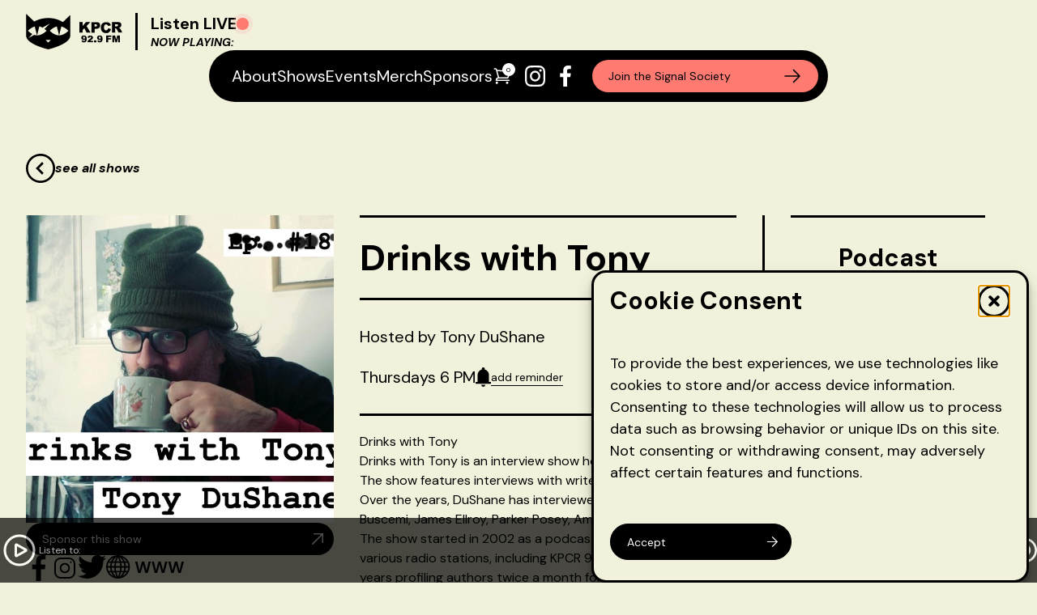

--- FILE ---
content_type: text/html; charset=UTF-8
request_url: https://kpcr.org/event/drinks-with-tony/2023-05-04/
body_size: 34125
content:
<!DOCTYPE html>
<html class="scroll-smooth" lang="en-US">
<head>
	<meta charset="UTF-8">
	<meta name="viewport" content="width=device-width, initial-scale=1" />
	<link rel="profile" href="https://gmpg.org/xfn/11">
	<link rel="pingback" href="https://kpcr.org/xmlrpc.php">
	<link rel="preconnect" href="https://fonts.googleapis.com">
	<link rel="preconnect" href="https://fonts.gstatic.com" crossorigin>
	<link href="https://fonts.googleapis.com/css2?family=DM+Sans:ital,wght@0,400;0,700;1,400;1,700&display=swap" rel="stylesheet">
	<link rel="apple-touch-icon" sizes="180x180" href="/apple-touch-icon.png">
	<link rel="icon" type="image/png" sizes="32x32" href="/favicon-32x32.png">
	<link rel="icon" type="image/png" sizes="16x16" href="/favicon-16x16.png">
	<link rel="manifest" href="/site.webmanifest">
	<title>Events for week of January 19, 2026 &#8211; Pirate Cat Radio &#8211; KPCR 92.9FM</title>
<link rel='stylesheet' id='tribe-events-views-v2-bootstrap-datepicker-styles-css' href='https://kpcr.org/wp-content/plugins/the-events-calendar/vendor/bootstrap-datepicker/css/bootstrap-datepicker.standalone.min.css?ver=6.15.12.2' type='text/css' media='all' />
<link rel='stylesheet' id='tec-variables-skeleton-css' href='https://kpcr.org/wp-content/plugins/the-events-calendar/common/build/css/variables-skeleton.css?ver=6.10.0' type='text/css' media='all' />
<link rel='stylesheet' id='tribe-common-skeleton-style-css' href='https://kpcr.org/wp-content/plugins/the-events-calendar/common/build/css/common-skeleton.css?ver=6.10.0' type='text/css' media='all' />
<link rel='stylesheet' id='tribe-tooltipster-css-css' href='https://kpcr.org/wp-content/plugins/the-events-calendar/common/vendor/tooltipster/tooltipster.bundle.min.css?ver=6.10.0' type='text/css' media='all' />
<link rel='stylesheet' id='tribe-events-views-v2-skeleton-css' href='https://kpcr.org/wp-content/plugins/the-events-calendar/build/css/views-skeleton.css?ver=6.15.12.2' type='text/css' media='all' />
<link rel='stylesheet' id='tec-variables-full-css' href='https://kpcr.org/wp-content/plugins/the-events-calendar/common/build/css/variables-full.css?ver=6.10.0' type='text/css' media='all' />
<link rel='stylesheet' id='tribe-common-full-style-css' href='https://kpcr.org/wp-content/plugins/the-events-calendar/common/build/css/common-full.css?ver=6.10.0' type='text/css' media='all' />
<link rel='stylesheet' id='tribe-events-views-v2-full-css' href='https://kpcr.org/wp-content/plugins/the-events-calendar/build/css/views-full.css?ver=6.15.12.2' type='text/css' media='all' />
<link rel='stylesheet' id='tribe-events-views-v2-print-css' href='https://kpcr.org/wp-content/plugins/the-events-calendar/build/css/views-print.css?ver=6.15.12.2' type='text/css' media='print' />
<link rel='stylesheet' id='tribe-events-pro-views-v2-print-css' href='https://kpcr.org/wp-content/plugins/events-calendar-pro/build/css/views-print.css?ver=7.7.11' type='text/css' media='print' />
<meta name='robots' content='max-image-preview:large' />
<link rel='dns-prefetch' href='//connect.facebook.net' />
<link rel="alternate" title="oEmbed (JSON)" type="application/json+oembed" href="https://kpcr.org/wp-json/oembed/1.0/embed?url=https%3A%2F%2Fkpcr.org%2Fevent%2Fdrinks-with-tony%2F2023-05-04%2F" />
<link rel="alternate" title="oEmbed (XML)" type="text/xml+oembed" href="https://kpcr.org/wp-json/oembed/1.0/embed?url=https%3A%2F%2Fkpcr.org%2Fevent%2Fdrinks-with-tony%2F2023-05-04%2F&#038;format=xml" />
<style id='wp-img-auto-sizes-contain-inline-css' type='text/css'>
img:is([sizes=auto i],[sizes^="auto," i]){contain-intrinsic-size:3000px 1500px}
/*# sourceURL=wp-img-auto-sizes-contain-inline-css */
</style>

<link rel='stylesheet' id='tribe-events-full-pro-calendar-style-css' href='https://kpcr.org/wp-content/plugins/events-calendar-pro/build/css/tribe-events-pro-full.css?ver=7.7.11' type='text/css' media='all' />
<link rel='stylesheet' id='tribe-events-virtual-skeleton-css' href='https://kpcr.org/wp-content/plugins/events-calendar-pro/build/css/events-virtual-skeleton.css?ver=7.7.11' type='text/css' media='all' />
<link rel='stylesheet' id='tribe-events-virtual-full-css' href='https://kpcr.org/wp-content/plugins/events-calendar-pro/build/css/events-virtual-full.css?ver=7.7.11' type='text/css' media='all' />
<link rel='stylesheet' id='tribe-events-virtual-single-skeleton-css' href='https://kpcr.org/wp-content/plugins/events-calendar-pro/build/css/events-virtual-single-skeleton.css?ver=7.7.11' type='text/css' media='all' />
<link rel='stylesheet' id='tribe-events-virtual-single-full-css' href='https://kpcr.org/wp-content/plugins/events-calendar-pro/build/css/events-virtual-single-full.css?ver=7.7.11' type='text/css' media='all' />
<link rel='stylesheet' id='tec-events-pro-single-css' href='https://kpcr.org/wp-content/plugins/events-calendar-pro/build/css/events-single.css?ver=7.7.11' type='text/css' media='all' />
<link rel='stylesheet' id='tribe-events-calendar-pro-style-css' href='https://kpcr.org/wp-content/plugins/events-calendar-pro/build/css/tribe-events-pro-full.css?ver=7.7.11' type='text/css' media='all' />
<link rel='stylesheet' id='tribe-events-pro-mini-calendar-block-styles-css' href='https://kpcr.org/wp-content/plugins/events-calendar-pro/build/css/tribe-events-pro-mini-calendar-block.css?ver=7.7.11' type='text/css' media='all' />
<link rel='stylesheet' id='tribe-events-v2-single-skeleton-css' href='https://kpcr.org/wp-content/plugins/the-events-calendar/build/css/tribe-events-single-skeleton.css?ver=6.15.12.2' type='text/css' media='all' />
<link rel='stylesheet' id='tribe-events-v2-single-skeleton-full-css' href='https://kpcr.org/wp-content/plugins/the-events-calendar/build/css/tribe-events-single-full.css?ver=6.15.12.2' type='text/css' media='all' />
<link rel='stylesheet' id='tribe-events-virtual-single-v2-skeleton-css' href='https://kpcr.org/wp-content/plugins/events-calendar-pro/build/css/events-virtual-single-v2-skeleton.css?ver=7.7.11' type='text/css' media='all' />
<link rel='stylesheet' id='tribe-events-virtual-single-v2-full-css' href='https://kpcr.org/wp-content/plugins/events-calendar-pro/build/css/events-virtual-single-v2-full.css?ver=7.7.11' type='text/css' media='all' />
<link rel='stylesheet' id='tec-events-pro-single-style-css' href='https://kpcr.org/wp-content/plugins/events-calendar-pro/build/css/custom-tables-v1/single.css?ver=7.7.11' type='text/css' media='all' />
<style id='wp-emoji-styles-inline-css' type='text/css'>

	img.wp-smiley, img.emoji {
		display: inline !important;
		border: none !important;
		box-shadow: none !important;
		height: 1em !important;
		width: 1em !important;
		margin: 0 0.07em !important;
		vertical-align: -0.1em !important;
		background: none !important;
		padding: 0 !important;
	}
/*# sourceURL=wp-emoji-styles-inline-css */
</style>
<link rel='stylesheet' id='wp-block-library-css' href='https://kpcr.org/wp-includes/css/dist/block-library/style.css?ver=6.9' type='text/css' media='all' />
<link rel='stylesheet' id='wc-blocks-style-css' href='https://kpcr.org/wp-content/plugins/woocommerce/assets/client/blocks/wc-blocks.css?ver=1766450668' type='text/css' media='all' />
<style id='global-styles-inline-css' type='text/css'>
:root{--wp--preset--aspect-ratio--square: 1;--wp--preset--aspect-ratio--4-3: 4/3;--wp--preset--aspect-ratio--3-4: 3/4;--wp--preset--aspect-ratio--3-2: 3/2;--wp--preset--aspect-ratio--2-3: 2/3;--wp--preset--aspect-ratio--16-9: 16/9;--wp--preset--aspect-ratio--9-16: 9/16;--wp--preset--color--black: #000000;--wp--preset--color--cyan-bluish-gray: #abb8c3;--wp--preset--color--white: #ffffff;--wp--preset--color--pale-pink: #f78da7;--wp--preset--color--vivid-red: #cf2e2e;--wp--preset--color--luminous-vivid-orange: #ff6900;--wp--preset--color--luminous-vivid-amber: #fcb900;--wp--preset--color--light-green-cyan: #7bdcb5;--wp--preset--color--vivid-green-cyan: #00d084;--wp--preset--color--pale-cyan-blue: #8ed1fc;--wp--preset--color--vivid-cyan-blue: #0693e3;--wp--preset--color--vivid-purple: #9b51e0;--wp--preset--color--sand: #F2F1DB;--wp--preset--color--purple: #CD89FF;--wp--preset--color--yellow: #FFD252;--wp--preset--color--green: #44C163;--wp--preset--color--orange: #FF961C;--wp--preset--color--orange-2: #ED8C44;--wp--preset--color--red-dark: #F74242;--wp--preset--color--red-light: #FF7B71;--wp--preset--color--cyan: #77EBEF;--wp--preset--color--secondary: #14B8A6;--wp--preset--color--dark: #1F2937;--wp--preset--color--light: #F9FAFB;--wp--preset--gradient--vivid-cyan-blue-to-vivid-purple: linear-gradient(135deg,rgb(6,147,227) 0%,rgb(155,81,224) 100%);--wp--preset--gradient--light-green-cyan-to-vivid-green-cyan: linear-gradient(135deg,rgb(122,220,180) 0%,rgb(0,208,130) 100%);--wp--preset--gradient--luminous-vivid-amber-to-luminous-vivid-orange: linear-gradient(135deg,rgb(252,185,0) 0%,rgb(255,105,0) 100%);--wp--preset--gradient--luminous-vivid-orange-to-vivid-red: linear-gradient(135deg,rgb(255,105,0) 0%,rgb(207,46,46) 100%);--wp--preset--gradient--very-light-gray-to-cyan-bluish-gray: linear-gradient(135deg,rgb(238,238,238) 0%,rgb(169,184,195) 100%);--wp--preset--gradient--cool-to-warm-spectrum: linear-gradient(135deg,rgb(74,234,220) 0%,rgb(151,120,209) 20%,rgb(207,42,186) 40%,rgb(238,44,130) 60%,rgb(251,105,98) 80%,rgb(254,248,76) 100%);--wp--preset--gradient--blush-light-purple: linear-gradient(135deg,rgb(255,206,236) 0%,rgb(152,150,240) 100%);--wp--preset--gradient--blush-bordeaux: linear-gradient(135deg,rgb(254,205,165) 0%,rgb(254,45,45) 50%,rgb(107,0,62) 100%);--wp--preset--gradient--luminous-dusk: linear-gradient(135deg,rgb(255,203,112) 0%,rgb(199,81,192) 50%,rgb(65,88,208) 100%);--wp--preset--gradient--pale-ocean: linear-gradient(135deg,rgb(255,245,203) 0%,rgb(182,227,212) 50%,rgb(51,167,181) 100%);--wp--preset--gradient--electric-grass: linear-gradient(135deg,rgb(202,248,128) 0%,rgb(113,206,126) 100%);--wp--preset--gradient--midnight: linear-gradient(135deg,rgb(2,3,129) 0%,rgb(40,116,252) 100%);--wp--preset--font-size--small: 0.875rem;--wp--preset--font-size--medium: 20px;--wp--preset--font-size--large: 1.125rem;--wp--preset--font-size--x-large: 42px;--wp--preset--font-size--regular: 1.5rem;--wp--preset--font-size--xl: Array;--wp--preset--font-size--xxl: 1.5rem;--wp--preset--font-size--xxxl: 1.875rem;--wp--preset--font-size--micro: Array;--wp--preset--font-size--bh-1: Array;--wp--preset--font-size--bh-2: Array;--wp--preset--font-size--bh-3: Array;--wp--preset--spacing--20: 0.44rem;--wp--preset--spacing--30: 0.67rem;--wp--preset--spacing--40: 1rem;--wp--preset--spacing--50: 1.5rem;--wp--preset--spacing--60: 2.25rem;--wp--preset--spacing--70: 3.38rem;--wp--preset--spacing--80: 5.06rem;--wp--preset--shadow--natural: 6px 6px 9px rgba(0, 0, 0, 0.2);--wp--preset--shadow--deep: 12px 12px 50px rgba(0, 0, 0, 0.4);--wp--preset--shadow--sharp: 6px 6px 0px rgba(0, 0, 0, 0.2);--wp--preset--shadow--outlined: 6px 6px 0px -3px rgb(255, 255, 255), 6px 6px rgb(0, 0, 0);--wp--preset--shadow--crisp: 6px 6px 0px rgb(0, 0, 0);}:root { --wp--style--global--content-size: 1640px;--wp--style--global--wide-size: 1920px; }:where(body) { margin: 0; }.wp-site-blocks > .alignleft { float: left; margin-right: 2em; }.wp-site-blocks > .alignright { float: right; margin-left: 2em; }.wp-site-blocks > .aligncenter { justify-content: center; margin-left: auto; margin-right: auto; }:where(.is-layout-flex){gap: 0.5em;}:where(.is-layout-grid){gap: 0.5em;}.is-layout-flow > .alignleft{float: left;margin-inline-start: 0;margin-inline-end: 2em;}.is-layout-flow > .alignright{float: right;margin-inline-start: 2em;margin-inline-end: 0;}.is-layout-flow > .aligncenter{margin-left: auto !important;margin-right: auto !important;}.is-layout-constrained > .alignleft{float: left;margin-inline-start: 0;margin-inline-end: 2em;}.is-layout-constrained > .alignright{float: right;margin-inline-start: 2em;margin-inline-end: 0;}.is-layout-constrained > .aligncenter{margin-left: auto !important;margin-right: auto !important;}.is-layout-constrained > :where(:not(.alignleft):not(.alignright):not(.alignfull)){max-width: var(--wp--style--global--content-size);margin-left: auto !important;margin-right: auto !important;}.is-layout-constrained > .alignwide{max-width: var(--wp--style--global--wide-size);}body .is-layout-flex{display: flex;}.is-layout-flex{flex-wrap: wrap;align-items: center;}.is-layout-flex > :is(*, div){margin: 0;}body .is-layout-grid{display: grid;}.is-layout-grid > :is(*, div){margin: 0;}body{padding-top: 0px;padding-right: 0px;padding-bottom: 0px;padding-left: 0px;}a:where(:not(.wp-element-button)){text-decoration: underline;}:root :where(.wp-element-button, .wp-block-button__link){background-color: #32373c;border-width: 0;color: #fff;font-family: inherit;font-size: inherit;font-style: inherit;font-weight: inherit;letter-spacing: inherit;line-height: inherit;padding-top: calc(0.667em + 2px);padding-right: calc(1.333em + 2px);padding-bottom: calc(0.667em + 2px);padding-left: calc(1.333em + 2px);text-decoration: none;text-transform: inherit;}.has-black-color{color: var(--wp--preset--color--black) !important;}.has-cyan-bluish-gray-color{color: var(--wp--preset--color--cyan-bluish-gray) !important;}.has-white-color{color: var(--wp--preset--color--white) !important;}.has-pale-pink-color{color: var(--wp--preset--color--pale-pink) !important;}.has-vivid-red-color{color: var(--wp--preset--color--vivid-red) !important;}.has-luminous-vivid-orange-color{color: var(--wp--preset--color--luminous-vivid-orange) !important;}.has-luminous-vivid-amber-color{color: var(--wp--preset--color--luminous-vivid-amber) !important;}.has-light-green-cyan-color{color: var(--wp--preset--color--light-green-cyan) !important;}.has-vivid-green-cyan-color{color: var(--wp--preset--color--vivid-green-cyan) !important;}.has-pale-cyan-blue-color{color: var(--wp--preset--color--pale-cyan-blue) !important;}.has-vivid-cyan-blue-color{color: var(--wp--preset--color--vivid-cyan-blue) !important;}.has-vivid-purple-color{color: var(--wp--preset--color--vivid-purple) !important;}.has-sand-color{color: var(--wp--preset--color--sand) !important;}.has-purple-color{color: var(--wp--preset--color--purple) !important;}.has-yellow-color{color: var(--wp--preset--color--yellow) !important;}.has-green-color{color: var(--wp--preset--color--green) !important;}.has-orange-color{color: var(--wp--preset--color--orange) !important;}.has-orange-2-color{color: var(--wp--preset--color--orange-2) !important;}.has-red-dark-color{color: var(--wp--preset--color--red-dark) !important;}.has-red-light-color{color: var(--wp--preset--color--red-light) !important;}.has-cyan-color{color: var(--wp--preset--color--cyan) !important;}.has-secondary-color{color: var(--wp--preset--color--secondary) !important;}.has-dark-color{color: var(--wp--preset--color--dark) !important;}.has-light-color{color: var(--wp--preset--color--light) !important;}.has-black-background-color{background-color: var(--wp--preset--color--black) !important;}.has-cyan-bluish-gray-background-color{background-color: var(--wp--preset--color--cyan-bluish-gray) !important;}.has-white-background-color{background-color: var(--wp--preset--color--white) !important;}.has-pale-pink-background-color{background-color: var(--wp--preset--color--pale-pink) !important;}.has-vivid-red-background-color{background-color: var(--wp--preset--color--vivid-red) !important;}.has-luminous-vivid-orange-background-color{background-color: var(--wp--preset--color--luminous-vivid-orange) !important;}.has-luminous-vivid-amber-background-color{background-color: var(--wp--preset--color--luminous-vivid-amber) !important;}.has-light-green-cyan-background-color{background-color: var(--wp--preset--color--light-green-cyan) !important;}.has-vivid-green-cyan-background-color{background-color: var(--wp--preset--color--vivid-green-cyan) !important;}.has-pale-cyan-blue-background-color{background-color: var(--wp--preset--color--pale-cyan-blue) !important;}.has-vivid-cyan-blue-background-color{background-color: var(--wp--preset--color--vivid-cyan-blue) !important;}.has-vivid-purple-background-color{background-color: var(--wp--preset--color--vivid-purple) !important;}.has-sand-background-color{background-color: var(--wp--preset--color--sand) !important;}.has-purple-background-color{background-color: var(--wp--preset--color--purple) !important;}.has-yellow-background-color{background-color: var(--wp--preset--color--yellow) !important;}.has-green-background-color{background-color: var(--wp--preset--color--green) !important;}.has-orange-background-color{background-color: var(--wp--preset--color--orange) !important;}.has-orange-2-background-color{background-color: var(--wp--preset--color--orange-2) !important;}.has-red-dark-background-color{background-color: var(--wp--preset--color--red-dark) !important;}.has-red-light-background-color{background-color: var(--wp--preset--color--red-light) !important;}.has-cyan-background-color{background-color: var(--wp--preset--color--cyan) !important;}.has-secondary-background-color{background-color: var(--wp--preset--color--secondary) !important;}.has-dark-background-color{background-color: var(--wp--preset--color--dark) !important;}.has-light-background-color{background-color: var(--wp--preset--color--light) !important;}.has-black-border-color{border-color: var(--wp--preset--color--black) !important;}.has-cyan-bluish-gray-border-color{border-color: var(--wp--preset--color--cyan-bluish-gray) !important;}.has-white-border-color{border-color: var(--wp--preset--color--white) !important;}.has-pale-pink-border-color{border-color: var(--wp--preset--color--pale-pink) !important;}.has-vivid-red-border-color{border-color: var(--wp--preset--color--vivid-red) !important;}.has-luminous-vivid-orange-border-color{border-color: var(--wp--preset--color--luminous-vivid-orange) !important;}.has-luminous-vivid-amber-border-color{border-color: var(--wp--preset--color--luminous-vivid-amber) !important;}.has-light-green-cyan-border-color{border-color: var(--wp--preset--color--light-green-cyan) !important;}.has-vivid-green-cyan-border-color{border-color: var(--wp--preset--color--vivid-green-cyan) !important;}.has-pale-cyan-blue-border-color{border-color: var(--wp--preset--color--pale-cyan-blue) !important;}.has-vivid-cyan-blue-border-color{border-color: var(--wp--preset--color--vivid-cyan-blue) !important;}.has-vivid-purple-border-color{border-color: var(--wp--preset--color--vivid-purple) !important;}.has-sand-border-color{border-color: var(--wp--preset--color--sand) !important;}.has-purple-border-color{border-color: var(--wp--preset--color--purple) !important;}.has-yellow-border-color{border-color: var(--wp--preset--color--yellow) !important;}.has-green-border-color{border-color: var(--wp--preset--color--green) !important;}.has-orange-border-color{border-color: var(--wp--preset--color--orange) !important;}.has-orange-2-border-color{border-color: var(--wp--preset--color--orange-2) !important;}.has-red-dark-border-color{border-color: var(--wp--preset--color--red-dark) !important;}.has-red-light-border-color{border-color: var(--wp--preset--color--red-light) !important;}.has-cyan-border-color{border-color: var(--wp--preset--color--cyan) !important;}.has-secondary-border-color{border-color: var(--wp--preset--color--secondary) !important;}.has-dark-border-color{border-color: var(--wp--preset--color--dark) !important;}.has-light-border-color{border-color: var(--wp--preset--color--light) !important;}.has-vivid-cyan-blue-to-vivid-purple-gradient-background{background: var(--wp--preset--gradient--vivid-cyan-blue-to-vivid-purple) !important;}.has-light-green-cyan-to-vivid-green-cyan-gradient-background{background: var(--wp--preset--gradient--light-green-cyan-to-vivid-green-cyan) !important;}.has-luminous-vivid-amber-to-luminous-vivid-orange-gradient-background{background: var(--wp--preset--gradient--luminous-vivid-amber-to-luminous-vivid-orange) !important;}.has-luminous-vivid-orange-to-vivid-red-gradient-background{background: var(--wp--preset--gradient--luminous-vivid-orange-to-vivid-red) !important;}.has-very-light-gray-to-cyan-bluish-gray-gradient-background{background: var(--wp--preset--gradient--very-light-gray-to-cyan-bluish-gray) !important;}.has-cool-to-warm-spectrum-gradient-background{background: var(--wp--preset--gradient--cool-to-warm-spectrum) !important;}.has-blush-light-purple-gradient-background{background: var(--wp--preset--gradient--blush-light-purple) !important;}.has-blush-bordeaux-gradient-background{background: var(--wp--preset--gradient--blush-bordeaux) !important;}.has-luminous-dusk-gradient-background{background: var(--wp--preset--gradient--luminous-dusk) !important;}.has-pale-ocean-gradient-background{background: var(--wp--preset--gradient--pale-ocean) !important;}.has-electric-grass-gradient-background{background: var(--wp--preset--gradient--electric-grass) !important;}.has-midnight-gradient-background{background: var(--wp--preset--gradient--midnight) !important;}.has-small-font-size{font-size: var(--wp--preset--font-size--small) !important;}.has-medium-font-size{font-size: var(--wp--preset--font-size--medium) !important;}.has-large-font-size{font-size: var(--wp--preset--font-size--large) !important;}.has-x-large-font-size{font-size: var(--wp--preset--font-size--x-large) !important;}.has-regular-font-size{font-size: var(--wp--preset--font-size--regular) !important;}.has-xl-font-size{font-size: var(--wp--preset--font-size--xl) !important;}.has-xxl-font-size{font-size: var(--wp--preset--font-size--xxl) !important;}.has-xxxl-font-size{font-size: var(--wp--preset--font-size--xxxl) !important;}.has-micro-font-size{font-size: var(--wp--preset--font-size--micro) !important;}.has-bh-1-font-size{font-size: var(--wp--preset--font-size--bh-1) !important;}.has-bh-2-font-size{font-size: var(--wp--preset--font-size--bh-2) !important;}.has-bh-3-font-size{font-size: var(--wp--preset--font-size--bh-3) !important;}
/*# sourceURL=global-styles-inline-css */
</style>
<style id='core-block-supports-inline-css' type='text/css'>
/**
 * Core styles: block-supports
 */

/*# sourceURL=core-block-supports-inline-css */
</style>

<link rel='stylesheet' id='woocommerce-layout-css' href='https://kpcr.org/wp-content/plugins/woocommerce/assets/css/woocommerce-layout.css?ver=10.4.3' type='text/css' media='all' />
<link rel='stylesheet' id='woocommerce-smallscreen-css' href='https://kpcr.org/wp-content/plugins/woocommerce/assets/css/woocommerce-smallscreen.css?ver=10.4.3' type='text/css' media='only screen and (max-width: 768px)' />
<link rel='stylesheet' id='woocommerce-general-css' href='https://kpcr.org/wp-content/plugins/woocommerce/assets/css/woocommerce.css?ver=10.4.3' type='text/css' media='all' />
<style id='woocommerce-inline-inline-css' type='text/css'>
.woocommerce form .form-row .required { visibility: visible; }
/*# sourceURL=woocommerce-inline-inline-css */
</style>
<link rel='stylesheet' id='cmplz-general-css' href='https://kpcr.org/wp-content/plugins/complianz-gdpr/assets/css/cookieblocker.css?ver=1766018569' type='text/css' media='all' />
<link rel='stylesheet' id='tailpress-css' href='https://kpcr.org/wp-content/themes/kpcr_gin_tonic-master/css/app.css?ver=1.0.78' type='text/css' media='all' />
<script type="text/javascript" src="https://kpcr.org/wp-includes/js/jquery/jquery.js?ver=3.7.1" id="jquery-core-js"></script>
<script type="text/javascript" src="https://kpcr.org/wp-includes/js/jquery/jquery-migrate.js?ver=3.4.1" id="jquery-migrate-js"></script>
<script type="text/javascript" src="https://kpcr.org/wp-content/plugins/the-events-calendar/common/build/js/tribe-common.js?ver=9c44e11f3503a33e9540" id="tribe-common-js"></script>
<script type="text/javascript" src="https://kpcr.org/wp-content/plugins/the-events-calendar/build/js/views/breakpoints.js?ver=4208de2df2852e0b91ec" id="tribe-events-views-v2-breakpoints-js"></script>
<script type="text/javascript" src="https://kpcr.org/wp-content/plugins/woocommerce/assets/js/jquery-blockui/jquery.blockUI.js?ver=2.7.0-wc.10.4.3" id="wc-jquery-blockui-js" defer="defer" data-wp-strategy="defer"></script>
<script type="text/javascript" id="wc-add-to-cart-js-extra">
/* <![CDATA[ */
var wc_add_to_cart_params = {"ajax_url":"/wp-admin/admin-ajax.php","wc_ajax_url":"/?wc-ajax=%%endpoint%%","i18n_view_cart":"View cart","cart_url":"https://kpcr.org/cart/","is_cart":"","cart_redirect_after_add":"no"};
//# sourceURL=wc-add-to-cart-js-extra
/* ]]> */
</script>
<script type="text/javascript" src="https://kpcr.org/wp-content/plugins/woocommerce/assets/js/frontend/add-to-cart.js?ver=10.4.3" id="wc-add-to-cart-js" defer="defer" data-wp-strategy="defer"></script>
<script type="text/javascript" src="https://kpcr.org/wp-content/plugins/woocommerce/assets/js/js-cookie/js.cookie.js?ver=2.1.4-wc.10.4.3" id="wc-js-cookie-js" defer="defer" data-wp-strategy="defer"></script>
<script type="text/javascript" id="woocommerce-js-extra">
/* <![CDATA[ */
var woocommerce_params = {"ajax_url":"/wp-admin/admin-ajax.php","wc_ajax_url":"/?wc-ajax=%%endpoint%%","i18n_password_show":"Show password","i18n_password_hide":"Hide password"};
//# sourceURL=woocommerce-js-extra
/* ]]> */
</script>
<script type="text/javascript" src="https://kpcr.org/wp-content/plugins/woocommerce/assets/js/frontend/woocommerce.js?ver=10.4.3" id="woocommerce-js" defer="defer" data-wp-strategy="defer"></script>
<script type="text/javascript" id="WCPAY_ASSETS-js-extra">
/* <![CDATA[ */
var wcpayAssets = {"url":"https://kpcr.org/wp-content/plugins/woocommerce-payments/dist/"};
//# sourceURL=WCPAY_ASSETS-js-extra
/* ]]> */
</script>
<script type="text/javascript" src="https://kpcr.org/wp-content/themes/kpcr_gin_tonic-master/js/app.js?ver=1.0.78" id="tailpress-js"></script>
<link rel="https://api.w.org/" href="https://kpcr.org/wp-json/" /><link rel="alternate" title="JSON" type="application/json" href="https://kpcr.org/wp-json/wp/v2/tribe_events/10001598" /><link rel="EditURI" type="application/rsd+xml" title="RSD" href="https://kpcr.org/xmlrpc.php?rsd" />
<meta name="generator" content="WordPress 6.9" />
<meta name="generator" content="WooCommerce 10.4.3" />
<link rel='shortlink' href='https://kpcr.org/?p=10001598' />
<meta name="tec-api-version" content="v1"><meta name="tec-api-origin" content="https://kpcr.org"><link rel="alternate" href="https://kpcr.org/wp-json/tribe/events/v1/events/10001598" />			<style>.cmplz-hidden {
					display: none !important;
				}</style><script type="text/javascript">
			var ajaxUrl = "https://kpcr.org/wp-admin/admin-ajax.php";
		  </script>	<noscript><style>.woocommerce-product-gallery{ opacity: 1 !important; }</style></noscript>
	<script type="application/ld+json">
[{"@context":"http://schema.org","@type":"Event","name":"Drinks with Tony","description":"&lt;p&gt;Drinks with Tony Drinks with Tony is an interview show hosted by Tony DuShane. The show features interviews with writers and storytellers. Over the years, DuShane has interviewed Nick Cave, [&hellip;]&lt;/p&gt;\\n","image":"https://kpcr.org/wp-content/uploads/2022/11/181.jpg","url":"https://kpcr.org/event/drinks-with-tony/2023-05-04/","eventAttendanceMode":"https://schema.org/OfflineEventAttendanceMode","eventStatus":"https://schema.org/EventScheduled","startDate":"2023-05-04T18:00:00-07:00","endDate":"2023-05-04T19:00:00-07:00","performer":"Organization"}]
</script><link rel='canonical' href='https://kpcr.org/event/drinks-with-tony/2023-05-04/' />
</head>


<body data-cmplz=1 class="wp-singular tribe_events-template-default single single-tribe_events postid-10001598 wp-custom-logo wp-theme-kpcr_gin_tonic-master bg-sand text-black antialiased font-dm theme-kpcr_gin_tonic-master woocommerce-no-js tribe-events-page-template tribe-no-js tribe-filter-live events-single tribe-events-style-full tribe-events-style-theme">

	
	<header>
		<nav id="top-navigation" class="mx-auto container lg:max-w-screen-lg">
    <div class="flex flex-row justify-between items-center gap-4 md:flex-col lg:flex-row py-4">
        <div class="flex basis-full lg:basis-auto lg:shrink justify-between items-center place-self-start">
            <div class="flex items-center">

                <div>
                                        <a href="https://kpcr.org/" class="custom-logo-link" rel="home"><img width="119" height="44" src="https://kpcr.org/wp-content/uploads/2024/01/logo-up.png" class="custom-logo" alt="Pirate Cat Radio &#8211; KPCR 92.9FM" decoding="async" /></a>                                    </div>
                <div class="border-l-3 border-black pl-4 ml-4">
                    <div class="flex gap-2 items-center">
                        <div class="font-bold text-xs md:text-xl">Listen LIVE</div>

                        <span onclick="playTheRadioStation()" class="flex min-w-[15px] w-1 min-h-[15px] h-1 relative cursor-pointer">
                            <span
                                class="animate-ping absolute inline-flex h-full w-full rounded-full bg-red-300 opacity-75"></span>
                            <span
                                class="relative inline-flex rounded-full min-w-[15px] w-1 min-h-[15px] h-1 bg-red-light"></span>
                        </span>

                    </div>
                    <div class="uppercase font-bold italic flex flex-row gap-1 text-micro md:text-sm">
                        <p>Now playing: </p>
                        <marquee scrolldelay="200" class="w-28 max-w-[7rem] md:w-40 md:max-w-[10rem]" data-type="sArtistTitle"></marquee>
                    </div>
                </div>

            </div>

            <div class="md:hidden">
                <a href="#" aria-label="Toggle navigation" class="primary-menu-toggle">
                    <svg viewBox="0 0 20 20" class="inline-block w-6 h-6" version="1.1"
                        xmlns="http://www.w3.org/2000/svg" xmlns:xlink="http://www.w3.org/1999/xlink">
                        <g stroke="none" stroke-width="1" fill="currentColor" fill-rule="evenodd">
                            <g id="icon-shape">
                                <path
                                    d="M0,3 L20,3 L20,5 L0,5 L0,3 Z M0,9 L20,9 L20,11 L0,11 L0,9 Z M0,15 L20,15 L20,17 L0,17 L0,15 Z"
                                    id="Combined-Shape"></path>
                            </g>
                        </g>
                    </svg>
                </a>
            </div>
        </div>

        <div class="bg-black py-3 px-3 rounded-full justify-between items-center gap-16 hidden md:flex">
            <div id="primary-menu" class="flex items-center text-white ml-4"><ul id="menu-top-menu" class="flex gap-8"><li id="menu-item-122" class="menu-item menu-item-type-post_type menu-item-object-page menu-item-122 text-xl"><a href="https://kpcr.org/about/">About</a></li>
<li id="menu-item-111" class="menu-item menu-item-type-taxonomy menu-item-object-tribe_events_cat current-tribe_events-ancestor current-menu-parent current-tribe_events-parent menu-item-111 text-xl"><a href="https://kpcr.org/events/category/shows/">Shows</a></li>
<li id="menu-item-112" class="menu-item menu-item-type-taxonomy menu-item-object-tribe_events_cat menu-item-112 text-xl"><a href="https://kpcr.org/events/category/events/">Events</a></li>
<li id="menu-item-123" class="menu-item menu-item-type-post_type menu-item-object-page menu-item-123 text-xl"><a href="https://kpcr.org/shop/">Merch</a></li>
<li id="menu-item-962" class="menu-item menu-item-type-post_type menu-item-object-page menu-item-962 text-xl"><a href="https://kpcr.org/partners/">Sponsors</a></li>
</ul></div>            <div class="flex items-center">

                <!-- MINI-CART -->
                <div class="relative mr-3"><a href="#" id="mini-cart-icon" class="flex flex-row gap-1"><svg xmlns="http://www.w3.org/2000/svg" fill="none" viewBox="0 0 24 24" stroke-width="1.5" stroke="currentColor" class="w-6 h-6 stroke-white">
			<path stroke-linecap="round" stroke-linejoin="round" d="M2.25 3h1.386c.51 0 .955.343 1.087.835l.383 1.437M7.5 14.25a3 3 0 00-3 3h15.75m-12.75-3h11.218c1.121-2.3 2.1-4.684 2.924-7.138a60.114 60.114 0 00-16.536-1.84M7.5 14.25L5.106 5.272M6 20.25a.75.75 0 11-1.5 0 .75.75 0 011.5 0zm12.75 0a.75.75 0 11-1.5 0 .75.75 0 011.5 0z" />
  			</svg><div class="absolute text-micro bg-white rounded-full w-4 h-4 flex items-center justify-center -right-1 -top-1"><span id="mini-cart-count" class="cart-items-count count">0</span></div></a><div id="kpcr-mini-cart" class="z-50 bg-yellow w-[437px] absolute top-16 right-0 rounded-2xl border-3 border-black hidden"><div class="px-5 border-b-3 border-black flex flex-row justify-between items-center"><h2 class="uppercase font-bold text-xl">My cart</h2><button id="mini-cart-close"><svg xmlns="http://www.w3.org/2000/svg" width="56.568" height="56.569" viewBox="0 0 56.568 56.569">
					<path id="add_circle_FILL0_wght400_GRAD0_opsz48" d="M22.65,34h3V25.7H34v-3H25.65V14h-3v8.7H14v3h8.65ZM24,44a19.352,19.352,0,0,1-7.75-1.575A20.15,20.15,0,0,1,5.575,31.75a19.978,19.978,0,0,1,0-15.55,19.988,19.988,0,0,1,4.3-6.35A20.5,20.5,0,0,1,16.25,5.575a19.978,19.978,0,0,1,15.55,0A19.969,19.969,0,0,1,42.425,16.2a19.978,19.978,0,0,1,0,15.55,20.5,20.5,0,0,1-4.275,6.375,19.988,19.988,0,0,1-6.35,4.3A19.475,19.475,0,0,1,24,44Zm.05-3a16.3,16.3,0,0,0,12-4.975A16.483,16.483,0,0,0,41,23.95a16.342,16.342,0,0,0-4.95-12A16.4,16.4,0,0,0,24,7a16.424,16.424,0,0,0-12.025,4.95A16.359,16.359,0,0,0,7,24a16.383,16.383,0,0,0,4.975,12.025A16.441,16.441,0,0,0,24.05,41ZM24,24Z" transform="translate(-5.657 28.284) rotate(-45)"/>
		  			</svg></button></div><div class="widget_shopping_cart_content">

	<p class="woocommerce-mini-cart__empty-message text-xl font-bold p-5">No products in the cart.</p>


</div></div></div>
                <!-- SEARCH -->
               <!-- <form class="flex gap-3" action="/" method="get">
    <label for="search-top-nav">
        <svg class="cursor-pointer" xmlns="http://www.w3.org/2000/svg" width="25.564" height="25.564" viewBox="0 0 25.564 25.564">
            <path id="search_FILL0_wght400_GRAD0_opsz48" d="M30,31.514l-9.338-9.338a7.824,7.824,0,0,1-2.485,1.438,8.787,8.787,0,0,1-3.018.515,8.841,8.841,0,0,1-6.5-2.663A8.757,8.757,0,0,1,6,15.04,8.757,8.757,0,0,1,8.663,8.613,8.8,8.8,0,0,1,15.125,5.95a8.7,8.7,0,0,1,6.409,2.663,8.787,8.787,0,0,1,2.645,6.427,8.857,8.857,0,0,1-.5,2.947,9.012,9.012,0,0,1-1.491,2.663l9.374,9.3ZM15.125,22a6.645,6.645,0,0,0,4.9-2.042,6.733,6.733,0,0,0,2.024-4.918,6.733,6.733,0,0,0-2.024-4.918,6.645,6.645,0,0,0-4.9-2.042,6.744,6.744,0,0,0-4.953,2.042A6.7,6.7,0,0,0,8.13,15.04a6.7,6.7,0,0,0,2.042,4.918A6.744,6.744,0,0,0,15.125,22Z" transform="translate(-6 -5.95)" fill="#fff"/>
        </svg>
    </label>

    <input id="search-top-nav" class="transition-all w-0 focus:w-40 text-white bg-black placeholder:text-white placeholder:text-lg outline-none focus:outline-none border-0 border-none"
        placeholder="Search" name="s" value="" />
</form> -->

                <!-- SOCIALS -->
                <div class="flex justify-center items-center">

                    <a class="ml-1" aria-label="Instagram page link" href="https://www.instagram.com/kpcrfm/" target="_blank">

                        <svg id="instagram_1_" data-name="instagram (1)" xmlns="http://www.w3.org/2000/svg" width="25.56" height="25.564" viewBox="0 0 25.56 25.564">
                            <path id="Path_31" data-name="Path 31" d="M25.943,7.516a9.341,9.341,0,0,0-.594-3.1A6.549,6.549,0,0,0,21.608.674a9.365,9.365,0,0,0-3.1-.594C17.139.015,16.7,0,13.233,0S9.328.015,7.965.075a9.344,9.344,0,0,0-3.1.594A6.238,6.238,0,0,0,2.6,2.147,6.294,6.294,0,0,0,1.123,4.41a9.366,9.366,0,0,0-.594,3.1c-.065,1.368-.08,1.8-.08,5.274s.015,3.905.075,5.269a9.341,9.341,0,0,0,.594,3.1,6.548,6.548,0,0,0,3.74,3.74,9.366,9.366,0,0,0,3.1.594c1.363.06,1.8.075,5.269.075s3.905-.015,5.269-.075a9.339,9.339,0,0,0,3.1-.594,6.539,6.539,0,0,0,3.741-3.74,9.373,9.373,0,0,0,.594-3.1c.06-1.363.075-1.8.075-5.269S26,8.88,25.943,7.516Zm-2.3,10.438a7.007,7.007,0,0,1-.44,2.372,4.241,4.241,0,0,1-2.427,2.427,7.032,7.032,0,0,1-2.372.439c-1.348.06-1.753.075-5.164.075s-3.82-.015-5.164-.075A7,7,0,0,1,5.7,22.753,3.934,3.934,0,0,1,4.234,21.8a3.975,3.975,0,0,1-.954-1.468,7.033,7.033,0,0,1-.439-2.372c-.06-1.348-.075-1.753-.075-5.164s.015-3.82.075-5.164A7,7,0,0,1,3.28,5.259,3.886,3.886,0,0,1,4.239,3.79a3.968,3.968,0,0,1,1.468-.954A7.037,7.037,0,0,1,8.08,2.4c1.348-.06,1.753-.075,5.164-.075s3.82.015,5.164.075a7.007,7.007,0,0,1,2.372.44,3.931,3.931,0,0,1,1.468.954A3.974,3.974,0,0,1,23.2,5.259a7.036,7.036,0,0,1,.44,2.372c.06,1.348.075,1.753.075,5.164s-.015,3.81-.075,5.159Zm0,0" transform="translate(-0.449 0)" fill="#fff"/>
                            <path id="Path_32" data-name="Path 32" d="M131.516,124.5a6.567,6.567,0,1,0,6.567,6.567A6.569,6.569,0,0,0,131.516,124.5Zm0,10.827a4.26,4.26,0,1,1,4.26-4.26A4.261,4.261,0,0,1,131.516,135.327Zm0,0" transform="translate(-118.731 -118.282)" fill="#fff"/>
                            <path id="Path_33" data-name="Path 33" d="M365.516,90.135a1.533,1.533,0,1,1-1.533-1.533A1.533,1.533,0,0,1,365.516,90.135Zm0,0" transform="translate(-344.371 -84.177)" fill="#fff"/>
                        </svg>

                    </a>

                    <a class="ml-3" aria-label="Facebook page link" href="https://www.facebook.com/kpcrfm" target="_blank">
                        <svg class="fill-white h-[26px]" viewBox="38.657999999999994 12.828 207.085 207.085"
                            xmlns="http://www.w3.org/2000/svg">
                            <path
                                d="M158.232 219.912v-94.461h31.707l4.747-36.813h-36.454V65.134c0-10.658 2.96-17.922 18.245-17.922l19.494-.009V14.278c-3.373-.447-14.944-1.449-28.406-1.449-28.106 0-47.348 17.155-47.348 48.661v27.149H88.428v36.813h31.788v94.461l38.016-.001z" />
                        </svg>
                    </a>

                </div>


                <a href="https://kpcr.org/donate/" target="_blank" class="bg-red-light hover:bg-red-600 text-sm rounded-full py-2 px-5 flex items-center ml-5 shrink-0">
                     Join the Signal Society
                    <svg xmlns="http://www.w3.org/2000/svg" fill="none" viewBox="0 0 24 24" stroke-width="1.5"
                        stroke="currentColor" class="w-6 h-6 ml-16">
                        <path stroke-linecap="round" stroke-linejoin="round" d="M13.5 4.5L21 12m0 0l-7.5 7.5M21 12H3" />
                    </svg>
                </a>
            </div>
        </div>

    </div>
</nav>		<nav id="top-navigation-mobile" class="fixed container top-0 w-full min-h-screen z-50 bg-black invisible transition-all">
    <div class="py-4 min-w-full">
        <div class="flex justify-between items-center">
            <div class="flex items-center">

                <div>
                                        <a href="https://kpcr.org/" class="custom-logo-link" rel="home"><img width="119" height="44" src="https://kpcr.org/wp-content/uploads/2024/01/logo-up.png" class="custom-logo" alt="Pirate Cat Radio &#8211; KPCR 92.9FM" decoding="async" /></a>                                    </div>
                <div class="border-l-3 text-white border-white pl-4 ml-4">
                    <div class="flex gap-2 items-center">
                        <div class="font-bold text-xs md:text-xl">Listen LIVE</div>

                        <span onclick="playTheRadioStation()" class="flex min-w-[15px] w-1 min-h-[15px] h-1 relative cursor-pointer">
                            <span
                                class="animate-ping absolute inline-flex h-full w-full rounded-full bg-red-300 opacity-75"></span>
                            <span
                                class="relative inline-flex rounded-full min-w-[15px] w-1 min-h-[15px] h-1 bg-red-light"></span>
                        </span>

                    </div>
                    <div class="uppercase shrink font-bold italic flex flex-row gap-1 text-micro md:text-sm">
                        <p>Now playing:</p>
                        <marquee scrolldelay="200" class="w-28 max-w-[7rem]" data-type="sArtistTitle"></marquee>
                    </div>
                </div>

            </div>


            <a href="#" aria-label="Toggle navigation" class="primary-menu-toggle">
                <svg xmlns="http://www.w3.org/2000/svg" fill="none" viewBox="0 0 24 24" stroke-width="1.5" stroke="currentColor" class="w-8 h-8 stroke-white">
                    <path stroke-linecap="round" stroke-linejoin="round" d="M9.75 9.75l4.5 4.5m0-4.5l-4.5 4.5M21 12a9 9 0 11-18 0 9 9 0 0118 0z" />
                </svg>
            </a>

        </div>

        <div class="py-4">
            <!-- SEARCH -->
            <!-- <form class="flex gap-3 border-y-2 mb-5 border-white p-2" action="/" method="get">
    <svg class="stroke-white h-[26px]" xmlns="http://www.w3.org/2000/svg" fill="none" viewBox="0 0 24 24"
        stroke-width="1.5" stroke="currentColor" class="w-6 h-6">
        <path stroke-linecap="round" stroke-linejoin="round"
            d="M21 21l-5.197-5.197m0 0A7.5 7.5 0 105.196 5.196a7.5 7.5 0 0010.607 10.607z" />
    </svg>
    <input class="w-full text-white bg-black placeholder:text-white placeholder:text-lg focus:outline-none"
        placeholder="Search" name="s" value="" />
</form> -->

            <div id="primary-menu-mobile" class="text-white"><ul id="menu-top-menu-1" class="text-center"><li class="menu-item menu-item-type-post_type menu-item-object-page menu-item-122 text-xl mb-10"><a href="https://kpcr.org/about/">About</a></li>
<li class="menu-item menu-item-type-taxonomy menu-item-object-tribe_events_cat current-tribe_events-ancestor current-menu-parent current-tribe_events-parent menu-item-111 text-xl mb-10"><a href="https://kpcr.org/events/category/shows/">Shows</a></li>
<li class="menu-item menu-item-type-taxonomy menu-item-object-tribe_events_cat menu-item-112 text-xl mb-10"><a href="https://kpcr.org/events/category/events/">Events</a></li>
<li class="menu-item menu-item-type-post_type menu-item-object-page menu-item-123 text-xl mb-10"><a href="https://kpcr.org/shop/">Merch</a></li>
<li class="menu-item menu-item-type-post_type menu-item-object-page menu-item-962 text-xl mb-10"><a href="https://kpcr.org/partners/">Sponsors</a></li>
</ul></div>
            <div class="flex items-center">

                <!-- SOCIALS -->
                <div class="flex justify-center items-center">


                    <!-- MINI-CART -->
                    <a href="https://kpcr.org/cart/" id="mini-cart-icon" class="flex flex-row gap-1 relative">
                        <svg xmlns="http://www.w3.org/2000/svg" fill="none" viewBox="0 0 24 24" stroke-width="1.5" stroke="currentColor" class="w-6 h-6 stroke-white">
                            <path stroke-linecap="round" stroke-linejoin="round" d="M2.25 3h1.386c.51 0 .955.343 1.087.835l.383 1.437M7.5 14.25a3 3 0 00-3 3h15.75m-12.75-3h11.218c1.121-2.3 2.1-4.684 2.924-7.138a60.114 60.114 0 00-16.536-1.84M7.5 14.25L5.106 5.272M6 20.25a.75.75 0 11-1.5 0 .75.75 0 011.5 0zm12.75 0a.75.75 0 11-1.5 0 .75.75 0 011.5 0z" />
                        </svg>
                        <div class="absolute text-micro bg-white rounded-full w-4 h-4 flex items-center justify-center -right-1 -top-1">
                            <span id="mini-cart-count" class="cart-items-count count">
                                0                            </span>
                        </div>
                    </a>
                    

                    <a class="ml-3" aria-label="Instagram page link" href="https://www.instagram.com/kpcrfm/" target="_blank">
                        <svg class="stroke-white h-[26px]" viewBox="0 0 24 24" fill="none" stroke="currentColor"
                            xmlns="http://www.w3.org/2000/svg">
                            <path
                                d="M12 16C14.2091 16 16 14.2091 16 12C16 9.79086 14.2091 8 12 8C9.79086 8 8 9.79086 8 12C8 14.2091 9.79086 16 12 16Z"
                                stroke-width="1.5" stroke-linecap="round" stroke-linejoin="round" />
                            <path
                                d="M3 16V8C3 5.23858 5.23858 3 8 3H16C18.7614 3 21 5.23858 21 8V16C21 18.7614 18.7614 21 16 21H8C5.23858 21 3 18.7614 3 16Z"
                                stroke-width="1.5" />
                            <path d="M17.5 6.51L17.51 6.49889" stroke-width="1.5" stroke-linecap="round"
                                stroke-linejoin="round" />
                        </svg>
                    </a>

                    <a class="ml-3" aria-label="Facebook page link" href="https://www.facebook.com/kpcrfm" target="_blank">
                        <svg class="fill-white h-[26px]" viewBox="38.657999999999994 12.828 207.085 207.085"
                            xmlns="http://www.w3.org/2000/svg">
                            <path
                                d="M158.232 219.912v-94.461h31.707l4.747-36.813h-36.454V65.134c0-10.658 2.96-17.922 18.245-17.922l19.494-.009V14.278c-3.373-.447-14.944-1.449-28.406-1.449-28.106 0-47.348 17.155-47.348 48.661v27.149H88.428v36.813h31.788v94.461l38.016-.001z" />
                        </svg>
                    </a>

                </div>


                <a href="https://kpcr.org/donate/" target="_blank" class="bg-red-light hover:bg-red-600 text-sm rounded-full py-2 px-5 flex items-center ml-5">
                    Join the Signal Society!
                    <svg xmlns="http://www.w3.org/2000/svg" fill="none" viewBox="0 0 24 24" stroke-width="1.5"
                        stroke="currentColor" class="w-6 h-6 ml-16">
                        <path stroke-linecap="round" stroke-linejoin="round" d="M13.5 4.5L21 12m0 0l-7.5 7.5M21 12H3" />
                    </svg>
                </a>
            </div>
        </div>

    </div>
</nav>	</header>

	<main id="content" class="site-content container mx-auto lg:max-w-screen-lg">
<section id="tribe-events-pg-template" class="tribe-events-pg-template" role="main"><div class="tribe-events-before-html"></div><span class="tribe-events-ajax-loading"><img class="tribe-events-spinner-medium" src="https://kpcr.org/wp-content/plugins/the-events-calendar/src/resources/images/tribe-loading.gif" alt="Loading Events" /></span>
<div id="tribe-events-content" class="my-8 mx-auto">

			<a href="https://kpcr.org/events/category/shows/" title="Shows" class="flex items-center mt-12 gap-3 w-fit">

			<svg xmlns="http://www.w3.org/2000/svg" width="36" height="36" viewBox="0 0 36 36" class="rotate-180">
				<path id="expand_circle_down_FILL0_wght400_GRAD0_opsz48" d="M22,27.805l7.785-7.785L27.85,18.13,22,23.98l-5.85-5.85-1.935,1.89ZM22,40a17.417,17.417,0,0,1-6.975-1.417,18.135,18.135,0,0,1-9.607-9.608,17.98,17.98,0,0,1,0-13.995,17.989,17.989,0,0,1,3.87-5.715,18.452,18.452,0,0,1,5.738-3.847,17.98,17.98,0,0,1,13.995,0,17.972,17.972,0,0,1,9.563,9.562,17.98,17.98,0,0,1,0,13.995,18.452,18.452,0,0,1-3.848,5.738,17.989,17.989,0,0,1-5.715,3.87A17.528,17.528,0,0,1,22,40Zm0-2.7a14.723,14.723,0,0,0,10.845-4.477A14.782,14.782,0,0,0,37.3,22a14.76,14.76,0,0,0-4.455-10.845A14.76,14.76,0,0,0,22,6.7a14.782,14.782,0,0,0-10.822,4.455A14.723,14.723,0,0,0,6.7,22a14.744,14.744,0,0,0,4.477,10.823A14.744,14.744,0,0,0,22,37.3ZM22,22Z" transform="translate(-4 40) rotate(-90)"/>
			</svg>

			<div class="font-bold italic">
				see all shows
			</div>
		</a>

	
			<article id="post-10001598" class="flex flex-col md:flex-row mt-10">

			<div class="w-full md:w-9/12 flex flex-col md:flex-row">
				<!-- Event featured image, but exclude link -->
				<div class="w-full order-2 md:order-1 md:w-5/12 flex flex-col gap-8 md:gap-10 border-b-3 md:border-b-0 border-black pb-8 mb-8">
					<div class="w-full pt-[100%] relative overflow-hidden cloneable">
						<img width="726" height="623" src="https://kpcr.org/wp-content/uploads/2022/11/181.jpg" class="absolute top-0 left-0 object-cover w-full h-full wp-post-image" alt="DRINKS WITH TONY Tony DuShane chats with authors every week." decoding="async" fetchpriority="high" srcset="https://kpcr.org/wp-content/uploads/2022/11/181.jpg 726w, https://kpcr.org/wp-content/uploads/2022/11/181-600x515.jpg 600w, https://kpcr.org/wp-content/uploads/2022/11/181-400x343.jpg 400w" sizes="(max-width: 726px) 100vw, 726px" />					</div>

					
<a href="https://kpcr.org/about/#underwriting" title="Sponsor this show" class="w-full bg-black group hover:bg-white hover:text-black text-sm text-white rounded-full py-2 pl-5 pr-2 flex flex-row justify-between items-center transition-colors">Sponsor this show<svg xmlns="http://www.w3.org/2000/svg" fill="none" viewBox="0 0 24 24" stroke-width="1.5" stroke="currentColor"
			class="w-6 h-6 transition-all stroke-white -rotate-45 group-hover:stroke-black group-hover:rotate-0">
			<path stroke-linecap="round" stroke-linejoin="round" d="M13.5 4.5L21 12m0 0l-7.5 7.5M21 12H3" />
		</svg>
	</a>
<div class="flex flex-row flex-wrap md:flex-nowrap gap-4">

            <!-- FB -->
        <a aria-label="Facebook page link" href="https://www.facebook.com/drinkswithtony/" target="_blank">
            <svg class="fill-black h-8" viewBox="38.657999999999994 12.828 207.085 207.085" xmlns="http://www.w3.org/2000/svg">
                <path
                    d="M158.232 219.912v-94.461h31.707l4.747-36.813h-36.454V65.134c0-10.658 2.96-17.922 18.245-17.922l19.494-.009V14.278c-3.373-.447-14.944-1.449-28.406-1.449-28.106 0-47.348 17.155-47.348 48.661v27.149H88.428v36.813h31.788v94.461l38.016-.001z" />
            </svg>
        </a>

    
            <!-- IG -->
        <a aria-label="Instagram page link" href="https://www.instagram.com/tonydushane" target="_blank">
            <svg class="stroke-black h-8" viewBox="0 0 24 24" fill="none" stroke="currentColor"
                xmlns="http://www.w3.org/2000/svg">
                <path
                    d="M12 16C14.2091 16 16 14.2091 16 12C16 9.79086 14.2091 8 12 8C9.79086 8 8 9.79086 8 12C8 14.2091 9.79086 16 12 16Z"
                    stroke-width="1.5" stroke-linecap="round" stroke-linejoin="round" />
                <path
                    d="M3 16V8C3 5.23858 5.23858 3 8 3H16C18.7614 3 21 5.23858 21 8V16C21 18.7614 18.7614 21 16 21H8C5.23858 21 3 18.7614 3 16Z"
                    stroke-width="1.5" />
                <path d="M17.5 6.51L17.51 6.49889" stroke-width="1.5" stroke-linecap="round" stroke-linejoin="round" />
            </svg>
        </a>
    
            <!-- TWITTER -->
        <a aria-label="Twitter page link" href="https://twitter.com/tonydushane" target="_blank">
            <svg xmlns="http://www.w3.org/2000/svg" width="35.488" height="28.84" viewBox="0 0 35.488 28.84">
                <path id="iconmonstr-twitter-1" d="M35.488,5.662a14.536,14.536,0,0,1-4.182,1.146,7.293,7.293,0,0,0,3.2-4.028,14.585,14.585,0,0,1-4.624,1.767,7.286,7.286,0,0,0-12.408,6.639A20.669,20.669,0,0,1,2.471,3.58,7.29,7.29,0,0,0,4.723,13.3a7.25,7.25,0,0,1-3.3-.911,7.286,7.286,0,0,0,5.839,7.231,7.3,7.3,0,0,1-3.289.124,7.286,7.286,0,0,0,6.8,5.056A14.639,14.639,0,0,1,0,27.817a20.611,20.611,0,0,0,11.161,3.271c13.518,0,21.155-11.417,20.694-21.657a14.823,14.823,0,0,0,3.633-3.769Z" transform="translate(0 -2.248)"/>
            </svg>
        </a>
    
    
            <!-- website -->
        <a aria-label="website page link" href="https://www.drinkswithtony.com/" target="_blank">
            <svg xmlns="http://www.w3.org/2000/svg" width="95.1" height="29" viewBox="0 0 95.1 29">
                <g id="Group_195" data-name="Group 195" transform="translate(-538 -1001)">
                    <path id="Path_207" data-name="Path 207" d="M4.2,0,.5-14H3.24L5.76-2.86,8.72-14h2.82L14.42-2.86,16.94-14H19.7L15.9,0H12.86L10.08-10.38,7.22,0ZM24.4,0,20.7-14h2.74L25.96-2.86,28.92-14h2.82L34.62-2.86,37.14-14H39.9L36.1,0H33.06L30.28-10.38,27.42,0ZM44.6,0,40.9-14h2.74L46.16-2.86,49.12-14h2.82L54.82-2.86,57.34-14H60.1L56.3,0H53.26L50.48-10.38,47.62,0Z" transform="translate(573 1023)"/>
                    <path id="world-wide-web-svgrepo-com" d="M14.5,0A14.5,14.5,0,1,0,29,14.5,14.5,14.5,0,0,0,14.5,0ZM1.858,15.406h3.11a18,18,0,0,0,.65,4.118H2.855A12.59,12.59,0,0,1,1.858,15.406Zm17.115-1.812A31.027,31.027,0,0,0,18.5,9.476h2.971a16.039,16.039,0,0,1,.749,4.118Zm-6.759,5.93a25.614,25.614,0,0,1-.4-4.118H17.19a25.6,25.6,0,0,1-.4,4.118Zm4.176,1.813A24.424,24.424,0,0,1,14.5,26.3a24.426,24.426,0,0,1-1.891-4.961Zm-4.556-7.743a29.228,29.228,0,0,1,.5-4.118h4.325a29.228,29.228,0,0,1,.5,4.118Zm.91-5.93A30.68,30.68,0,0,1,14.5,2.634a30.682,30.682,0,0,1,1.755,5.03Zm5.37,0A33.04,33.04,0,0,0,16.243,2.1a14.766,14.766,0,0,1,4.513,5.565ZM12.757,2.1a33.037,33.037,0,0,0-1.872,5.565H8.244A14.766,14.766,0,0,1,12.757,2.1ZM10.5,9.476a31.027,31.027,0,0,0-.475,4.118H6.782a16.037,16.037,0,0,1,.749-4.118ZM4.97,13.594H1.858a12.591,12.591,0,0,1,1-4.118H5.63A18.023,18.023,0,0,0,4.97,13.594Zm1.811,1.813H10a27.406,27.406,0,0,0,.369,4.118H7.532A15.847,15.847,0,0,1,6.781,15.406Zm3.966,5.93A26.1,26.1,0,0,0,12.8,26.962a15.083,15.083,0,0,1-4.558-5.626Zm5.448,5.63a26.1,26.1,0,0,0,2.058-5.63h2.52A14.763,14.763,0,0,1,16.195,26.966Zm2.434-7.442A27.39,27.39,0,0,0,19,15.406H22.22a16,16,0,0,1-.739,4.118Zm5.4-4.118h3.11a12.592,12.592,0,0,1-1,4.118H23.382A18,18,0,0,0,24.032,15.406Zm0-1.812a18.022,18.022,0,0,0-.66-4.118h2.776a12.589,12.589,0,0,1,1,4.118Zm1.142-5.93H22.73a17.127,17.127,0,0,0-2.86-4.642A12.754,12.754,0,0,1,25.171,7.664ZM9.129,3.022a17.129,17.129,0,0,0-2.86,4.642H3.829A12.754,12.754,0,0,1,9.129,3.022Zm-5.3,18.314H6.254a17.141,17.141,0,0,0,2.826,4.618A12.755,12.755,0,0,1,3.829,21.336ZM19.92,25.954a17.14,17.14,0,0,0,2.826-4.618h2.426A12.754,12.754,0,0,1,19.92,25.954Z" transform="translate(538 1001)"/>
                </g>
            </svg>
        </a>
    
</div>






				</div>

				<div class="w-full order-1 md:order-2 md:w-7/12 md:px-8 md:border-r-3 border-black">
										<h1 class="entry-title text-center text-bh1 font-bold border-y-3 border-black py-5 md:text-left">Drinks with Tony</h1>
					<div class="md:mb-5 py-5 md:py-8 md:border-b-3 border-black">
						<!-- Notices -->
						<div class="tribe-events-notices"><ul><li>This event has passed.</li></ul></div><div  class="tribe-events-series-relationship-single-marker tribe-common" >
	<span class="tribe-events-series-relationship-single-marker__icon">
		
<svg  class="tribe-common-c-svgicon tribe-common-c-svgicon--series tribe-events-series-relationship-single-marker__icon-svg"  width="14" height="12" viewBox="0 0 14 12" fill="none" xmlns="http://www.w3.org/2000/svg">
	<title>Event Series</title>
	<rect x="0.5" y="4.5" width="9" height="7" />
	<path d="M2 2.5H11.5V10" />
	<path d="M4 0.5H13.5V8" />
</svg>
	</span>
	<span class="tribe-events-series-relationship-single-marker__prefix">
		Event Series:	</span>

	<a
		href="https://kpcr.org/series/drinks-with-tony/"
		class="tribe-events-series-relationship-single-marker__title tribe-common-cta--alt"
	>
		<span class="tec_series_marker__title" >
			Drinks with Tony		</span>
	</a>
</div>
<div class="text-xl mb-6 pb-5 md:py-0 border-b-3 border-solid border-black text-center md:text-left md:border-b-0">Hosted by Tony DuShane</div>
						<!-- Event meta -->
						
						
						
						

<div class="events-meta-group-details meta-time">


	

		<div>

			<div class="flex flex-row gap-6 items-center justify-between md:justify-start">
				<div class="text-xl">
					Thursdays <span class="uppercase">6 pm				</div>
				<!-- add to calendar -->
				<div>
					<div class="add-to-calendar">
    <div class="flex flex-row items-center gap-4" tabindex="0">

        <svg xmlns="http://www.w3.org/2000/svg" width="18.766" height="23.166" viewBox="0 0 18.766 23.166">
            <path id="notifications_FILL1_wght500_GRAD200_opsz48" d="M7.15,22.724V20.552H9.572v-8.1a7.069,7.069,0,0,1,1.406-4.3,6.456,6.456,0,0,1,3.745-2.492v-.78a1.611,1.611,0,0,1,.529-1.239,1.927,1.927,0,0,1,2.562,0,1.611,1.611,0,0,1,.529,1.239v.78a6.427,6.427,0,0,1,3.773,2.478A7.037,7.037,0,0,1,23.55,12.45v8.1h2.367v2.172Zm9.383,3.592a2.425,2.425,0,0,1-2.395-2.395h4.789a2.377,2.377,0,0,1-2.395,2.395Z" transform="translate(-7.15 -3.15)"/>
        </svg>

        <button data-micromodal-trigger="modal-1" class="border-b border-black text-sm" id="open-add-to-calendar">
            add reminder
        </button>
    </div>

</div>

<div class="modal micromodal-slide" id="modal-1" aria-hidden="true">
    <div class="modal__overlay" tabindex="-1" data-micromodal-close>
        <div class="rounded-2xl bg-sand border-3 border-black px-4 py-6 relative w-60" role="dialog" aria-modal="true" aria-labelledby="modal-1-title">
            <header class="modal__header">
                <h2 class="text-black text-2xl" id="modal-1-title">
                    Add reminder
                </h2>  
                <button data-micromodal-close aria-label="Close this dialog window">
                    <svg xmlns="http://www.w3.org/2000/svg" width="36.848" height="36.848" viewBox="0 0 36.848 36.848">
                        <path id="add_circle_FILL0_wght400_GRAD0_opsz48" d="M16.148,23.541H18.1V18.135h5.439V16.181H18.1V10.514H16.148v5.667H10.514v1.954h5.634Zm.879,6.514a12.605,12.605,0,0,1-5.048-1.026,13.125,13.125,0,0,1-6.953-6.953,13.013,13.013,0,0,1,0-10.129,13.02,13.02,0,0,1,2.8-4.136,13.355,13.355,0,0,1,4.153-2.785,13.013,13.013,0,0,1,10.129,0,13.007,13.007,0,0,1,6.921,6.921,13.013,13.013,0,0,1,0,10.129,13.355,13.355,0,0,1-2.785,4.153,13.02,13.02,0,0,1-4.136,2.8A12.686,12.686,0,0,1,17.028,30.055ZM17.06,28.1a10.618,10.618,0,0,0,7.817-3.241A10.737,10.737,0,0,0,28.1,17a10.645,10.645,0,0,0-3.224-7.817,10.683,10.683,0,0,0-7.849-3.224A10.7,10.7,0,0,0,9.195,9.178a10.656,10.656,0,0,0-3.241,7.849,10.671,10.671,0,0,0,3.241,7.833A10.709,10.709,0,0,0,17.06,28.1ZM17.028,17.028Z" transform="translate(-5.657 18.424) rotate(-45)"/>
                    </svg>
                </button>  
            </header>
            <main class="modal__content" id="modal-1-content">
                <ul tabindex="0">
                                        
<li class="tribe-events-c-subscribe-dropdown__list-item">
	<a
		href="https://www.google.com/calendar/event?action=TEMPLATE&#038;dates=20230504T180000/20230504T190000&#038;text=Drinks%20with%20Tony&#038;details=%3Cp+data-pm-slice%3D%221+1+%5B%5D%22%3EDrinks+with+Tony%3C%2Fp%3E+%3Cp+class%3D%22sqsrte-small%22+data-pm-slice%3D%221+1+%5B%5D%22%3EDrinks+with+Tony+is+an+interview+show+hosted+by+Tony+DuShane.+The+show+features+interviews+with+writers+and+storytellers.+Over+the+years%2C+DuShane+has+interviewed+Nick+Cave%2C+Steve+Buscemi%2C+James+Ellroy%2C+Parker+Posey%2C+Amy+Sedaris%2C+and+more.%3C%2Fp%3E+%3Cp+class%3D%22sqsrte-small%22+data-pm-slice%3D%221+1+%5B%5D%22%3EThe+show+started+in+2002+as+a+podcast.+It+has+also+aired+on+various+radio+stations%2C+including+KPCR+92.9FM.+DuShane+spent+9+years+profiling+authors+twice+a+month+for+the+San+Francisco+Chronicle.+He+is+also+the+author+and+screenwriter+of+Confessions+of+a+Teenage+Jesus+Jerk.+Eric+Stoltz+directed+the+film+and+is+available+on+Prime+or+on+DVD.%3C%2Fp%3E+%3Cp+data-pm-slice%3D%221+1+%5B%5D%22%3ETony+teaches+screenwriting+at+UCLA+Extension+and+is+working+on+his+next+novel.+If+you%27re+looking+for+an+enlightening+and+entertaining+show+featuring+in-depth+interviews+with+some+of+the+biggest+names+in+literature%2C+you+must+tune+into+Dr%3C%2Fp%3E+%28View+Full+event+Description+Here%3A+https%3A%2F%2Fkpcr.org%2Fevent%2Fdrinks-with-tony%2F2023-05-04%2F%29&#038;trp=false&#038;ctz=America/Los_Angeles&#038;sprop=website:https://kpcr.org"
		class="tribe-events-c-subscribe-dropdown__list-item-link"
		tabindex="0"
		target="_blank"
		rel="noopener noreferrer nofollow noindex"
	>
		Google Calendar	</a>
</li>
                                        
<li class="tribe-events-c-subscribe-dropdown__list-item">
	<a
		href="webcal://kpcr.org/event/drinks-with-tony/2023-05-04/?ical=1"
		class="tribe-events-c-subscribe-dropdown__list-item-link"
		tabindex="0"
		target="_blank"
		rel="noopener noreferrer nofollow noindex"
	>
		iCalendar	</a>
</li>
                                        
<li class="tribe-events-c-subscribe-dropdown__list-item">
	<a
		href="https://outlook.office.com/owa/?path=/calendar/action/compose&#038;rrv=addevent&#038;startdt=2023-05-04T18%3A00%3A00-07%3A00&#038;enddt=2023-05-04T19%3A00%3A00-07%3A00&#038;location&#038;subject=Drinks%20with%20Tony&#038;body=%3Cp%20data-pm-slice%3D%221%201%20%5B%5D%22%3EDrinks%20with%20Tony%3C%2Fp%3E%3Cp%20class%3D%22sqsrte-small%22%20data-pm-slice%3D%221%201%20%5B%5D%22%3EDrinks%20with%20Tony%20is%20an%20interview%20show%20hosted%20by%20Tony%20DuShane.%20The%20show%20features%20interviews%20with%20writers%20and%20storytellers.%20Over%20the%20years%2C%20DuShane%20has%20interviewed%20Nick%20Cave%2C%20Steve%20Buscemi%2C%20James%20Ellroy%2C%20Parker%20Posey%2C%20Amy%20Sedaris%2C%20and%20more.%3C%2Fp%3E%3Cp%20class%3D%22sqsrte-small%22%20data-pm-slice%3D%221%201%20%5B%5D%22%3EThe%20show%20started%20in%202002%20as%20a%20podcast.%20It%20has%20also%20aired%20on%20various%20radio%20stations%2C%20including%20KPCR%2092.9FM.%20DuShane%20spent%209%20years%20profiling%20authors%20twice%20a%20month%20for%20the%20San%20Francisco%20Chronicle.%20He%20is%20also%20the%20author%20and%20screenwriter%20of%20Confessions%20of%20a%20Teenage%20Jesus%20Jerk.%20Eric%20Stoltz%20directed%20the%20film%20and%20is%20available%20on%20Prime%20or%20on%20DVD.%3C%2Fp%3E%3Cp%20data-pm-slice%3D%221%201%20%5B%5D%22%3ETony%20teaches%20screenwriting%20at%20UCLA%20Extension%20and%20is%20working%20on%20his%20next%20novel.%20If%20you%27re%20looking%20for%20an%20enlightening%20and%20entertaining%20show%20feat%20%28View%20Full%20Event%20Description%20Here%3A%20https%3A%2F%2Fkpcr.org%2Fevent%2Fdrinks-with-tony%2F2023-05-04%2F%29"
		class="tribe-events-c-subscribe-dropdown__list-item-link"
		tabindex="0"
		target="_blank"
		rel="noopener noreferrer nofollow noindex"
	>
		Outlook 365	</a>
</li>
                                        
<li class="tribe-events-c-subscribe-dropdown__list-item">
	<a
		href="https://outlook.live.com/owa/?path=/calendar/action/compose&#038;rrv=addevent&#038;startdt=2023-05-04T18%3A00%3A00-07%3A00&#038;enddt=2023-05-04T19%3A00%3A00-07%3A00&#038;location&#038;subject=Drinks%20with%20Tony&#038;body=%3Cp%20data-pm-slice%3D%221%201%20%5B%5D%22%3EDrinks%20with%20Tony%3C%2Fp%3E%3Cp%20class%3D%22sqsrte-small%22%20data-pm-slice%3D%221%201%20%5B%5D%22%3EDrinks%20with%20Tony%20is%20an%20interview%20show%20hosted%20by%20Tony%20DuShane.%20The%20show%20features%20interviews%20with%20writers%20and%20storytellers.%20Over%20the%20years%2C%20DuShane%20has%20interviewed%20Nick%20Cave%2C%20Steve%20Buscemi%2C%20James%20Ellroy%2C%20Parker%20Posey%2C%20Amy%20Sedaris%2C%20and%20more.%3C%2Fp%3E%3Cp%20class%3D%22sqsrte-small%22%20data-pm-slice%3D%221%201%20%5B%5D%22%3EThe%20show%20started%20in%202002%20as%20a%20podcast.%20It%20has%20also%20aired%20on%20various%20radio%20stations%2C%20including%20KPCR%2092.9FM.%20DuShane%20spent%209%20years%20profiling%20authors%20twice%20a%20month%20for%20the%20San%20Francisco%20Chronicle.%20He%20is%20also%20the%20author%20and%20screenwriter%20of%20Confessions%20of%20a%20Teenage%20Jesus%20Jerk.%20Eric%20Stoltz%20directed%20the%20film%20and%20is%20available%20on%20Prime%20or%20on%20DVD.%3C%2Fp%3E%3Cp%20data-pm-slice%3D%221%201%20%5B%5D%22%3ETony%20teaches%20screenwriting%20at%20UCLA%20Extension%20and%20is%20working%20on%20his%20next%20novel.%20If%20you%27re%20looking%20for%20an%20enlightening%20and%20entertaining%20show%20feat%20%28View%20Full%20Event%20Description%20Here%3A%20https%3A%2F%2Fkpcr.org%2Fevent%2Fdrinks-with-tony%2F2023-05-04%2F%29"
		class="tribe-events-c-subscribe-dropdown__list-item-link"
		tabindex="0"
		target="_blank"
		rel="noopener noreferrer nofollow noindex"
	>
		Outlook Live	</a>
</li>
                                    </ul>
            
        </div>
    </div>
</div>				</div>
			</div>

			

			

		</div>



	

</div>

						
												<!-- .tribe-events-single-event-description -->
												
					</div>

					<!-- Event content -->
					
					<div class="hidden md:block">
						<p data-pm-slice="1 1 []">Drinks with Tony</p>
<p class="sqsrte-small" data-pm-slice="1 1 []">Drinks with Tony is an interview show hosted by Tony DuShane. The show features interviews with writers and storytellers. Over the years, DuShane has interviewed Nick Cave, Steve Buscemi, James Ellroy, Parker Posey, Amy Sedaris, and more.</p>
<p class="sqsrte-small" data-pm-slice="1 1 []">The show started in 2002 as a podcast. It has also aired on various radio stations, including KPCR 92.9FM. DuShane spent 9 years profiling authors twice a month for the San Francisco Chronicle. He is also the author and screenwriter of Confessions of a Teenage Jesus Jerk. Eric Stoltz directed the film and is available on Prime or on DVD.</p>
<p data-pm-slice="1 1 []">Tony teaches screenwriting at UCLA Extension and is working on his next novel. If you&#8217;re looking for an enlightening and entertaining show featuring in-depth interviews with some of the biggest names in literature, you must tune into Drinks with Tony!</p>
<p data-pm-slice="1 1 []">✨Hosted by Tony DuShane<br />
? Thursday at 6 PM<br />
? KPCR 92.9FM &amp; KPCR.com</p>
					</div>						

				</div>

				<div class="w-full order-3 mb-8 md:hidden">
					<p data-pm-slice="1 1 []">Drinks with Tony</p>
<p class="sqsrte-small" data-pm-slice="1 1 []">Drinks with Tony is an interview show hosted by Tony DuShane. The show features interviews with writers and storytellers. Over the years, DuShane has interviewed Nick Cave, Steve Buscemi, James Ellroy, Parker Posey, Amy Sedaris, and more.</p>
<p class="sqsrte-small" data-pm-slice="1 1 []">The show started in 2002 as a podcast. It has also aired on various radio stations, including KPCR 92.9FM. DuShane spent 9 years profiling authors twice a month for the San Francisco Chronicle. He is also the author and screenwriter of Confessions of a Teenage Jesus Jerk. Eric Stoltz directed the film and is available on Prime or on DVD.</p>
<p data-pm-slice="1 1 []">Tony teaches screenwriting at UCLA Extension and is working on his next novel. If you&#8217;re looking for an enlightening and entertaining show featuring in-depth interviews with some of the biggest names in literature, you must tune into Drinks with Tony!</p>
<p data-pm-slice="1 1 []">✨Hosted by Tony DuShane<br />
? Thursday at 6 PM<br />
? KPCR 92.9FM &amp; KPCR.com</p>
				</div>
				

			</div>

			<!-- CLONING TEMPLATE FOR EPISODES -->

<div data-clone="episode" class="hidden flex-row gap-6">
    <!-- IMAGE -->
    <div data-episode="play" class="basis-full md:basis-1/2 group relative cursor-pointer">
        
        <div class="w-full h-full px-2 relative flex items-center">
            <svg xmlns="http://www.w3.org/2000/svg" viewBox="0 0 54.76 44.23"><g><path d="M27.38,5.29c-6.56,0-12.58,1.67-17.3,4.45L0,0V27.04c0,10.91,27.38,17.18,27.38,17.18,0,0,27.38-6.27,27.38-17.18V1.45l-9.16,8.85c-4.84-3.12-11.22-5.01-18.22-5.01ZM10.08,26.19l-7.27,4,4.92-5c-3.23-1.68-5.37-4.06-5.37-4.06,0,0,3.57-3.94,8.42-5.27l2.79,10.96c-1.22-.03-2.39-.27-3.49-.63Zm3.5,.63l2.83-11.09c1.41,.32,2.72,.88,3.88,1.52h0s9.15-5.03,9.15-5.03l-6.6,6.7h0c1.56,1.18,2.5,2.22,2.5,2.22,0,0-5.14,5.7-11.48,5.7-.09,0-.18-.01-.26-.01Zm13.8,8.91l-3.22-3.22h6.45l-3.22,3.22Zm25.02-14.6s-5.14,5.7-11.48,5.7-11.48-5.7-11.48-5.7c0,0,3.69-4.08,8.67-5.33l2.81,11.03,2.81-11.03c4.98,1.25,8.67,5.33,8.67,5.33Z"/></g></svg>
        </div>

        <div class="absolute top-0 bottom-0 left-0 right-0 z-10 flex flex-col gap-4 items-center justify-center bg-slate-600 opacity-70">

            <svg xmlns="http://www.w3.org/2000/svg" width="51" height="51" viewBox="0 0 51 51">
                <path id="play_circle_FILL0_wght400_GRAD0_opsz48" d="M23.316,40.338,40.338,29.5,23.316,18.662ZM29.5,55a24.674,24.674,0,0,1-9.881-2.008A25.691,25.691,0,0,1,6.008,39.381a25.472,25.472,0,0,1,0-19.826,25.484,25.484,0,0,1,5.482-8.1,26.14,26.14,0,0,1,8.128-5.451,25.472,25.472,0,0,1,19.826,0A25.46,25.46,0,0,1,52.992,19.555a25.472,25.472,0,0,1,0,19.826,26.14,26.14,0,0,1-5.451,8.128,25.484,25.484,0,0,1-8.1,5.482A24.831,24.831,0,0,1,29.5,55Zm0-3.825a20.857,20.857,0,0,0,15.364-6.343A20.941,20.941,0,0,0,51.175,29.5a20.91,20.91,0,0,0-6.311-15.364A20.91,20.91,0,0,0,29.5,7.825a20.941,20.941,0,0,0-15.332,6.311A20.857,20.857,0,0,0,7.825,29.5a20.888,20.888,0,0,0,6.343,15.332A20.888,20.888,0,0,0,29.5,51.175ZM29.5,29.5Z" transform="translate(-4 -4)" fill="#fff"/>
            </svg>

            <p class="font-bold uppercase text-white">Listen</p>

        </div>
        
    </div>

    <!-- META FILLED WITH DEFAULT TEXTS -->
    <div data-episode="content" class="flex flex-col basis-full md:basis-1/2">
        <h2 data-episode="title" class="uppercase font-bold line-clamp-2">Newest episode</h2>
        <date data-episode="date" class="my-4 text-xs"></date>
        <p data-episode="description" class="line-clamp-3 text-xs">This episode has no description</p>
        <a target="_blank" data-episode="rss-link" class="font-bold text-xs mt-auto flex flex-row items-center gap-1">RSS 
            <svg xmlns="http://www.w3.org/2000/svg" width="10" height="10" viewBox="0 0 10 10">
                <path id="arrow_outward_FILL0_wght400_GRAD0_opsz48" d="M11.117,20l-.817-.817,8.016-8.016H10.961V10H20.3v9.339H19.133V11.984Z" transform="translate(-10.3 -10)"/>
            </svg>
        </a>
    </div>


</div>
<script type="text/javascript">
let RSS_URL
let fetchedJSON
const perLoad = 3
let loadItt = 0
let totalItems = 0

function getRSS(url) {

    if (!url) return;

    jQuery.ajax({
        url: ajaxUrl,
        type: 'post',
        dataType: 'json',
        data: {
            action: 'get_rss_feed',
            rss_url: RSS_URL
        },
        success: function(result) {
            console.log(result)
            fetchedJSON = result
            if (fetchedJSON) {
                totalItems = fetchedJSON.channel.item.length
                populateList()
            } else {
                // NO ITEMS RECEIVED, HAPPENS SOMETIME WITH SOME FEEDS
                handleLoadingText(false, true)
            }

        }
    })

}

function handleLoadingText(loaded, error = false) {
    const el = document.querySelector("#rss-loading-text")
    const showMoreButton = document.querySelector('[data-episode="load-more"]')
    if (error) {
        return el.innerText = "An unknown error occured. Try again later."
    }

    if (loaded) {
        showMoreButton.classList.remove("hidden")
        el.classList.add("hidden")
    } else {
        el.innerText = "Nothing to load."
    }

    if (totalItems == null || totalItems <= perLoad * loadItt) {
        showMoreButton.classList.add("hidden")
    }
}

function populateList() {

    let toShow

    // IF NOT ONE
    if (fetchedJSON.channel.item instanceof Array) {

        if (fetchedJSON.channel.item.length >= perLoad) {
            // IF MORE THAN PERLOAD, LOAD AS MUCH AS PERLOAD
            toShow = fetchedJSON.channel.item.slice(loadItt * perLoad, (loadItt * perLoad) + perLoad)
        } else {
            // ELSE LOAD AS MUCH AS THERE IS
            toShow = fetchedJSON.channel.item.slice(fetchedJSON.channel.item.length, (loadItt * perLoad) + perLoad)
        }
    } else {
        // IF ONLY ONE WRAP IT IN ARRAY FOR THE REST OF THE SCRIPT
        toShow = [fetchedJSON.channel.item]
    }

    const listContainer = document.querySelector('#episodes-list')
    // CLONE THE IMAGE ONCE (NOT IN LOOP)
    const template = document.querySelector('[data-clone="episode"]')

    handleLoadingText(toShow.length)
    loadItt++
    toShow?.forEach(function(ep) {

        // CLONE THE TEMPLATE
        const clonedTemplate = template.cloneNode(true)

        // SELECT IT'S ELEMENTS
        const title = clonedTemplate.querySelector('[data-episode="title"]')
        const date = clonedTemplate.querySelector('[data-episode="date"]')
        const playButton = clonedTemplate.querySelector('[data-episode="play"]')
        const description = clonedTemplate.querySelector('[data-episode="description"]')
        const rssLink = clonedTemplate.querySelector('[data-episode="rss-link"]')
        // TITLE
        if (JSON.stringify(ep.title) !== '{}') {
            title.innerText = ep.title
        }

        // DATE, TODO: FORMAT???
        const dateWords = ep.pubDate.split(' ');
        date.innerText = "Air date: " + dateWords[2] + ' ' + dateWords[1] + ' ' + dateWords[3]

        // DESCRIPTION
        if (JSON.stringify(ep.description) !== '{}') {
            description.innerText = ep.description
        }

        // LINK
        if (ep.link) {
            rssLink.href = ep.link
        }


        // PLAY EVENT HOOK

        playButton.onpointerdown = function() {
            const playerSkin = document.querySelector("#radio_player_skin")
            const playerSongTitle = playerSkin.querySelector("[data-type='sArtistTitle']")
            playerSongTitle.dataset.autoupdate = false
            playerSongTitle.innerText = title.innerText
            audioElement.src = ep.enclosure['@attributes']['url']
            audioElement.play()
        }

        listContainer.appendChild(clonedTemplate)

        clonedTemplate.classList.remove("hidden")
        clonedTemplate.classList.add("flex")
    })
}

window.addEventListener('load', function() {
    getRSS(RSS_URL)
})
</script>



<div class="w-full flex flex-col md:w-3/12 md:px-8">
    <h2 class="text-3xl border-y-3 border-black p-2 md:p-8 text-center font-bold">Podcast episodes</h2>
    <div  class="my-10 w-full flex justify-center">
        <button data-micromodal-trigger="modal-rss-sub" class="w-4/5 p-2 text-sm rounded-full text-white bg-black self-center hover:bg-white hover:text-black transition-all">Subscribe</button>
    </div>
    <div id="episodes-list" class="flex flex-col gap-8 max-h-[600px] overflow-x-hidden overflow-y-scroll fancy-scroll">
    
        <p class="text-xl" id="rss-loading-text">Loading...</p>

    </div>
    <button onclick="populateList()" data-episode="load-more" class="underline hidden md:self-end mt-10">see more episodes</button>
</div>

<div class="modal micromodal-slide z-20" id="modal-rss-sub" aria-hidden="true">
    <div class="modal__overlay" tabindex="-1" data-micromodal-close>
        <div class="rounded-2xl bg-sand border-3 border-black px-4 py-6 relative w-96" role="dialog" aria-modal="true" aria-labelledby="modal-rss-sub-title">
            <div class="flex flex-row mb-2 justify-end">
                <button data-micromodal-close aria-label="Close this dialog window">
                    <svg xmlns="http://www.w3.org/2000/svg" width="36.848" height="36.848" viewBox="0 0 36.848 36.848">
                        <path id="add_circle_FILL0_wght400_GRAD0_opsz48" d="M16.148,23.541H18.1V18.135h5.439V16.181H18.1V10.514H16.148v5.667H10.514v1.954h5.634Zm.879,6.514a12.605,12.605,0,0,1-5.048-1.026,13.125,13.125,0,0,1-6.953-6.953,13.013,13.013,0,0,1,0-10.129,13.02,13.02,0,0,1,2.8-4.136,13.355,13.355,0,0,1,4.153-2.785,13.013,13.013,0,0,1,10.129,0,13.007,13.007,0,0,1,6.921,6.921,13.013,13.013,0,0,1,0,10.129,13.355,13.355,0,0,1-2.785,4.153,13.02,13.02,0,0,1-4.136,2.8A12.686,12.686,0,0,1,17.028,30.055ZM17.06,28.1a10.618,10.618,0,0,0,7.817-3.241A10.737,10.737,0,0,0,28.1,17a10.645,10.645,0,0,0-3.224-7.817,10.683,10.683,0,0,0-7.849-3.224A10.7,10.7,0,0,0,9.195,9.178a10.656,10.656,0,0,0-3.241,7.849,10.671,10.671,0,0,0,3.241,7.833A10.709,10.709,0,0,0,17.06,28.1ZM17.028,17.028Z" transform="translate(-5.657 18.424) rotate(-45)"/>
                    </svg>
                </button> 
            </div>
             
            <header class="modal__header">
                <h2 class="text-black text-2xl" id="modal-rss-sub-title">
                    Subscribe to Drinks with Tony on these platforms:
                </h2>  
            </header>
            <main class="modal__content" id="modal-rss-sub-content">
                <ul class="flex flex-col gap-5" tabindex="0">

                    
                                            <!-- Apple podcasts -->
                        <a aria-label="Apple podcasts link" href="https://itunes.apple.com/us/podcast/drinks-with-tony/id1445353970?mt=2" target="_blank" class="py-2 px-4 rounded-full border-3 border-black flex flex-row items-center text-2xl gap-6 hover:bg-white transition-all">
                            <svg width="32px" height="32px" viewBox="-32 0 512 512" xmlns="http://www.w3.org/2000/svg">
                                <path d="M267.429 488.563C262.286 507.573 242.858 512 224 512c-18.857 0-38.286-4.427-43.428-23.437C172.927 460.134 160 388.898 160 355.75c0-35.156 31.142-43.75 64-43.75s64 8.594 64 43.75c0 32.949-12.871 104.179-20.571 132.813zM156.867 288.554c-18.693-18.308-29.958-44.173-28.784-72.599 2.054-49.724 42.395-89.956 92.124-91.881C274.862 121.958 320 165.807 320 220c0 26.827-11.064 51.116-28.866 68.552-2.675 2.62-2.401 6.986.628 9.187 9.312 6.765 16.46 15.343 21.234 25.363 1.741 3.654 6.497 4.66 9.449 1.891 28.826-27.043 46.553-65.783 45.511-108.565-1.855-76.206-63.595-138.208-139.793-140.369C146.869 73.753 80 139.215 80 220c0 41.361 17.532 78.7 45.55 104.989 2.953 2.771 7.711 1.77 9.453-1.887 4.774-10.021 11.923-18.598 21.235-25.363 3.029-2.2 3.304-6.566.629-9.185zM224 0C100.204 0 0 100.185 0 224c0 89.992 52.602 165.647 125.739 201.408 4.333 2.118 9.267-1.544 8.535-6.31-2.382-15.512-4.342-30.946-5.406-44.339-.146-1.836-1.149-3.486-2.678-4.512-47.4-31.806-78.564-86.016-78.187-147.347.592-96.237 79.29-174.648 175.529-174.899C320.793 47.747 400 126.797 400 224c0 61.932-32.158 116.49-80.65 147.867-.999 14.037-3.069 30.588-5.624 47.23-.732 4.767 4.203 8.429 8.535 6.31C395.227 389.727 448 314.187 448 224 448 100.205 347.815 0 224 0zm0 160c-35.346 0-64 28.654-64 64s28.654 64 64 64 64-28.654 64-64-28.654-64-64-64z"/>
                            </svg>
                            Apple podcasts
                        </a>
                    
                                            <!-- Spotify-->
                        <a aria-label="Spotify link" href="https://open.spotify.com/show/1VedfBHT1tHoxpaajUTfcc?si=QnSWg_xLS0uk6_r5wvEK0w" target="_blank" class="py-2 px-4 rounded-full border-3 border-black flex flex-row items-center text-2xl gap-6 hover:bg-white transition-all">
                            <svg width="32px" height="32px" viewBox="0 0 32 32" xmlns="http://www.w3.org/2000/svg">
                                <path d="M16 0c-8.803 0-16 7.197-16 16s7.197 16 16 16c8.803 0 16-7.197 16-16s-7.12-16-16-16zM23.36 23.12c-0.319 0.479-0.881 0.64-1.36 0.317-3.76-2.317-8.479-2.797-14.083-1.52-0.557 0.165-1.037-0.235-1.199-0.72-0.156-0.557 0.24-1.036 0.719-1.197 6.084-1.36 11.365-0.803 15.521 1.76 0.563 0.24 0.64 0.88 0.401 1.36zM25.281 18.719c-0.401 0.563-1.12 0.803-1.683 0.401-4.317-2.641-10.88-3.437-15.916-1.839-0.641 0.156-1.365-0.161-1.521-0.803-0.161-0.64 0.156-1.359 0.797-1.52 5.844-1.761 13.041-0.876 18 2.161 0.484 0.24 0.724 1.041 0.323 1.599zM25.443 14.24c-5.125-3.043-13.683-3.36-18.563-1.839-0.801 0.239-1.599-0.24-1.839-0.964-0.239-0.797 0.24-1.599 0.959-1.839 5.683-1.681 15.041-1.359 20.964 2.161 0.719 0.401 0.957 1.36 0.557 2.079-0.401 0.563-1.36 0.801-2.079 0.401z"/>
                            </svg>
                            Spotify
                        </a>
                    
                    
                            <a aria-label="RSS link" href="https://www.drinkswithtony.com/feed/podcast" target="_blank" class="py-2 px-4 rounded-full border-3 border-black flex flex-row items-center text-2xl gap-6 hover:bg-white transition-all">
                                <svg class="mr-1" width="28px" height="28px" viewBox="0 0 24 24" role="img" xmlns="http://www.w3.org/2000/svg">
                                    <path d="M19.199 24C19.199 13.467 10.533 4.8 0 4.8V0c13.165 0 24 10.835 24 24h-4.801zM3.291 17.415c1.814 0 3.293 1.479 3.293 3.295 0 1.813-1.485 3.29-3.301 3.29C1.47 24 0 22.526 0 20.71s1.475-3.294 3.291-3.295zM15.909 24h-4.665c0-6.169-5.075-11.245-11.244-11.245V8.09c8.727 0 15.909 7.184 15.909 15.91z"/>
                                </svg>
                                RSS
                            </a>

                            <script type="text/javascript">RSS_URL = "https://www.drinkswithtony.com/feed/podcast"</script>
                    
                </ul>
            
        </div>
    </div>
</div>


			
			
		</article> <!-- #post-x -->
			

</div><!-- #tribe-events-content -->
<div class="tribe-events-after-html"></div>
<!--
This calendar is powered by The Events Calendar.
http://evnt.is/18wn
-->
</section></main>

<footer id="colophon"
    class="site-footer container w-full flex flex-row justify-between mx-auto lg:max-w-screen-lg py-7 border-t-3 border-black mt-8 mb-20"
    role="contentinfo">
    
    <div class="flex flex-col gap-8 md:flex-row lg:gap-20">

        <div>
            <div class="block font-bold">
                &copy; 2026 - Pirate Cat Radio - KPCR 92.9FM            </div>
            <div class="block">All rights reserved</div>
        </div>

        <div>
            <div class="block font-bold">Contact us:</div>
            <div class="block"><a href="/cdn-cgi/l/email-protection" class="__cf_email__" data-cfemail="41282f272e012a3122336f2e3326">[email&#160;protected]</a></div>
        </div>

        <div>
            <div class="block font-bold"><a href="https://enterpriseefiling.fcc.gov/dataentry/public/tv/publicFacilityDetails.html?facilityId=195593">Central Coast Media Education Foundation 501(c)3</a> EIN: 84-3131079
            </div>
            <div class="block"><a href="https://www.ccmef.com/">CCMEF.com</a></div>
        </div>

		<div id="footer-menu" class="menu-footer-menu-container"><ul id="menu-footer-menu" class="flex flex-col items-left md:items-center"><li id="menu-item-109" class="menu-item menu-item-type-post_type menu-item-object-page menu-item-privacy-policy menu-item-109 "><a rel="privacy-policy" href="https://kpcr.org/privacy-policy-2/">Privacy Policy</a></li>
<li id="menu-item-110" class="menu-item menu-item-type-post_type menu-item-object-page menu-item-110 "><a href="https://kpcr.org/opt-out-preferences/">Opt-out preferences</a></li>
</ul></div>
    </div>

    <div class="flex flex-col md:flex-row justify-between items-center">

        <!-- IG -->
<a class="ml-3" aria-label="Instagram page link" href="https://www.instagram.com/kpcrfm/" target="_blank">
    <svg class="stroke-black h-8" viewBox="0 0 24 24" fill="none" stroke="currentColor"
        xmlns="http://www.w3.org/2000/svg">
        <path
            d="M12 16C14.2091 16 16 14.2091 16 12C16 9.79086 14.2091 8 12 8C9.79086 8 8 9.79086 8 12C8 14.2091 9.79086 16 12 16Z"
            stroke-width="1.5" stroke-linecap="round" stroke-linejoin="round" />
        <path
            d="M3 16V8C3 5.23858 5.23858 3 8 3H16C18.7614 3 21 5.23858 21 8V16C21 18.7614 18.7614 21 16 21H8C5.23858 21 3 18.7614 3 16Z"
            stroke-width="1.5" />
        <path d="M17.5 6.51L17.51 6.49889" stroke-width="1.5" stroke-linecap="round" stroke-linejoin="round" />
    </svg>
</a>
<!-- FB -->
<a class="ml-3" aria-label="Facebook page link" href="https://www.facebook.com/kpcrfm" target="_blank">
    <svg class="fill-black h-8" viewBox="38.657999999999994 12.828 207.085 207.085" xmlns="http://www.w3.org/2000/svg">
        <path
            d="M158.232 219.912v-94.461h31.707l4.747-36.813h-36.454V65.134c0-10.658 2.96-17.922 18.245-17.922l19.494-.009V14.278c-3.373-.447-14.944-1.449-28.406-1.449-28.106 0-47.348 17.155-47.348 48.661v27.149H88.428v36.813h31.788v94.461l38.016-.001z" />
    </svg>
</a>
<!-- TUNEIN -->
<a class="ml-3" aria-label="TuneIn page link" href="https://tunein.com/radio/KPCR-1019FM---Pirate-Cat-Radio-s51110/" target="_blank">
    <svg class="h-12 w-12 fill-black stroke-black" stroke="currentColor" width="512px" height="512px"
        viewBox="0 -143.5 512 512" version="1.1" xmlns="http://www.w3.org/2000/svg"
        xmlns:xlink="http://www.w3.org/1999/xlink" preserveAspectRatio="xMidYMid">
        <g stroke-width="1" fill-rule="evenodd">
            <path
                d="M512,7.66080003 L512,165.984 C512,170.215316 508.559361,173.644801 504.320001,173.644801 L327.680001,173.644801 L327.680001,217.056 C327.680001,221.287316 324.241921,224.716801 320,224.716801 L7.68000002,224.716801 C3.43808001,224.716801 0,221.287316 0,217.056 L0,58.7328002 C0,54.5040386 3.43808001,51.0720001 7.68000002,51.0720001 L312.320001,51.0720001 L312.320001,7.66080003 C312.320001,3.42948481 315.760641,0 320,0 L504.320001,0 C508.559361,0 512,3.42948481 512,7.66080003 Z M461.404161,53.1148803 C461.404161,51.9887427 460.48256,51.0720001 459.358721,51.0720001 L449.11872,51.0720001 C447.992321,51.0720001 447.07072,51.9887427 447.07072,53.1148803 L447.07072,91.5133633 C447.07072,92.1262275 446.353923,92.3305153 446.14912,91.7176515 L432.122882,52.9105921 C431.815683,51.9887427 431.098882,51.0720001 429.56288,51.0720001 L417.379843,51.0720001 C416.256,51.0720001 415.331843,51.9887427 415.331843,53.1148803 L415.331843,120.517152 C415.331843,121.640736 416.256,122.560032 417.379843,122.560032 L427.617283,122.560032 C428.74624,122.560032 429.665279,121.640736 429.665279,120.517152 L429.665279,85.1804356 C429.665279,84.5675713 430.382081,84.3658368 430.58688,84.9761473 L444.513283,120.823584 C444.817921,121.640736 445.534722,122.560032 447.275519,122.560032 L459.358721,122.560032 C460.48256,122.560032 461.404161,121.640736 461.404161,120.517152 L461.404161,53.1148803 Z M403.96032,110.813472 C403.96032,109.692442 403.041281,108.773146 401.91232,108.773146 L393.210881,108.773146 C392.596481,108.773146 392.186881,108.367123 392.186881,107.751706 L392.186881,65.8803267 C392.186881,65.2674624 392.596481,64.856333 393.210881,64.856333 L400.890881,64.856333 C402.014719,64.856333 402.93632,63.9395907 402.93632,62.8160065 L402.93632,53.1148803 C402.93632,51.9887427 402.014719,51.0720001 400.890881,51.0720001 L369.152001,51.0720001 C368.025601,51.0720001 367.101441,51.9887427 367.101441,53.1148803 L367.101441,62.8160065 C367.101441,63.9395907 368.025601,64.856333 369.152001,64.856333 L376.829441,64.856333 C377.443841,64.856333 377.853441,65.2674624 377.853441,65.8803267 L377.853441,107.751706 C377.853441,108.367123 377.443841,108.773146 376.829441,108.773146 L368.128001,108.773146 C367.001601,108.773146 366.080001,109.692442 366.080001,110.813472 L366.080001,120.517152 C366.080001,121.640736 367.001601,122.560032 368.128001,122.560032 L401.91232,122.560032 C403.041281,122.560032 403.96032,121.640736 403.96032,120.517152 L403.96032,110.813472 Z M312.320001,66.3936 L16.6400001,66.3936 C15.9334401,66.3936 15.36,66.96816 15.36,67.6704001 L15.36,208.118401 C15.36,208.823194 15.9334401,209.395201 16.6400001,209.395201 L311.040001,209.395201 C311.746561,209.395201 312.320001,208.823194 312.320001,208.118401 L312.320001,66.3936 Z M266.944001,159.334426 C268.070401,159.334426 268.992001,160.253722 268.992001,161.377306 L268.992001,171.589153 C268.992001,172.712736 268.070401,173.632032 266.944001,173.632032 L229.370881,173.632032 C228.24448,173.632032 227.322881,172.712736 227.322881,171.589153 L227.322881,104.18688 C227.322881,103.060743 228.24448,102.144 229.370881,102.144 L266.534401,102.144 C267.660801,102.144 268.582401,103.060743 268.582401,104.18688 L268.582401,114.398727 C268.582401,115.522311 267.660801,116.441607 266.534401,116.441607 L242.68032,116.441607 C242.065921,116.441607 241.653761,116.850183 241.653761,117.463047 L241.653761,129.717773 C241.653761,130.330637 242.065921,130.739213 242.68032,130.739213 L265.715201,130.739213 C266.841601,130.739213 267.763201,131.658509 267.763201,132.782093 L267.763201,142.993939 C267.763201,144.120077 266.841601,145.03682 265.715201,145.03682 L242.68032,145.03682 C242.065921,145.03682 241.653761,145.445396 241.653761,146.05826 L241.653761,158.312986 C241.653761,158.92585 242.065921,159.334426 242.68032,159.334426 L266.944001,159.334426 Z M213.903361,102.144 C215.0272,102.144 215.948801,103.060743 215.948801,104.18688 L215.948801,171.589153 C215.948801,172.712736 215.0272,173.632032 213.903361,173.632032 L201.820161,173.632032 C200.07936,173.632032 199.362561,172.712736 199.05792,171.895584 L185.131521,136.048147 C184.926721,135.437837 184.209921,135.639571 184.209921,136.252436 L184.209921,171.589153 C184.209921,172.712736 183.290881,173.632032 182.16192,173.632032 L171.92448,173.632032 C170.80064,173.632032 169.87648,172.712736 169.87648,171.589153 L169.87648,104.18688 C169.87648,103.060743 170.80064,102.144 171.92448,102.144 L184.107521,102.144 C185.64608,102.144 186.36032,103.060743 186.66752,103.982592 L200.69376,142.789652 C200.901121,143.402515 201.615361,143.198228 201.615361,142.585364 L201.615361,104.18688 C201.615361,103.060743 202.536961,102.144 203.66336,102.144 L213.903361,102.144 Z M156.14976,102.144 C157.278721,102.144 158.197761,103.060743 158.197761,104.18688 L158.197761,152.186899 C158.197761,164.54377 147.96032,174.755616 133.82912,174.755616 C119.90784,174.755616 109.66784,164.54377 109.66784,152.186899 L109.66784,104.18688 C109.66784,103.060743 110.58944,102.144 111.7184,102.144 L122.05824,102.144 C123.18208,102.144 124.10624,103.060743 124.10624,104.18688 L124.10624,152.186899 C124.10624,156.678682 127.79008,160.355866 133.82912,160.355866 C140.07808,160.355866 143.76192,156.678682 143.76192,152.186899 L143.76192,104.18688 C143.76192,103.060743 144.683521,102.144 145.80992,102.144 L156.14976,102.144 Z M99.8323204,104.18688 L99.8323204,114.398727 C99.8323204,115.522311 98.9107203,116.441607 97.7843202,116.441607 L84.9868803,116.441607 C84.3724802,116.441607 83.9628801,116.850183 83.9628801,117.463047 L83.9628801,171.589153 C83.9628801,172.712736 83.0387203,173.632032 81.9148803,173.632032 L71.6774403,173.632032 C70.5510402,173.632032 69.6294401,172.712736 69.6294401,171.589153 L69.6294401,117.463047 C69.6294401,116.850183 69.21984,116.441607 68.60544,116.441607 L55.8080001,116.441607 C54.6790402,116.441607 53.7600003,115.522311 53.7600003,114.398727 L53.7600003,104.18688 C53.7600003,103.060743 54.6790402,102.144 55.8080001,102.144 L97.7843202,102.144 C98.9107203,102.144 99.8323204,103.060743 99.8323204,104.18688 Z"
                fill="currentColor"></path>
        </g>
    </svg>
</a>
<!-- TIKTOK -->
<a class="ml-3" aria-label="TikTok page link" href="https://www.tiktok.com/@kpcrfm" target="_blank">
    <svg class="h-8" width="32px" height="32px" viewBox="0 0 32 32" xmlns="http://www.w3.org/2000/svg">
        <path
            d="M16.708 0.027c1.745-0.027 3.48-0.011 5.213-0.027 0.105 2.041 0.839 4.12 2.333 5.563 1.491 1.479 3.6 2.156 5.652 2.385v5.369c-1.923-0.063-3.855-0.463-5.6-1.291-0.76-0.344-1.468-0.787-2.161-1.24-0.009 3.896 0.016 7.787-0.025 11.667-0.104 1.864-0.719 3.719-1.803 5.255-1.744 2.557-4.771 4.224-7.88 4.276-1.907 0.109-3.812-0.411-5.437-1.369-2.693-1.588-4.588-4.495-4.864-7.615-0.032-0.667-0.043-1.333-0.016-1.984 0.24-2.537 1.495-4.964 3.443-6.615 2.208-1.923 5.301-2.839 8.197-2.297 0.027 1.975-0.052 3.948-0.052 5.923-1.323-0.428-2.869-0.308-4.025 0.495-0.844 0.547-1.485 1.385-1.819 2.333-0.276 0.676-0.197 1.427-0.181 2.145 0.317 2.188 2.421 4.027 4.667 3.828 1.489-0.016 2.916-0.88 3.692-2.145 0.251-0.443 0.532-0.896 0.547-1.417 0.131-2.385 0.079-4.76 0.095-7.145 0.011-5.375-0.016-10.735 0.025-16.093z" />
    </svg>
</a>
<!-- LINKEDIN -->
<a class="ml-3" aria-label="LinkedIn page link" href="https://www.linkedin.com/company/kpcrfm" target="_blank">
    <svg class="h-8" version="1.1" id="Layer_1" xmlns="http://www.w3.org/2000/svg"
        xmlns:xlink="http://www.w3.org/1999/xlink" x="0px" y="0px" viewBox="0 0 310 310"
        style="enable-background:new 0 0 310 310;" xml:space="preserve">
        <g id="XMLID_801_">
            <path id="XMLID_802_" d="M72.16,99.73H9.927c-2.762,0-5,2.239-5,5v199.928c0,2.762,2.238,5,5,5H72.16c2.762,0,5-2.238,5-5V104.73
								C77.16,101.969,74.922,99.73,72.16,99.73z" />
            <path id="XMLID_803_" d="M41.066,0.341C18.422,0.341,0,18.743,0,41.362C0,63.991,18.422,82.4,41.066,82.4
								c22.626,0,41.033-18.41,41.033-41.038C82.1,18.743,63.692,0.341,41.066,0.341z" />
            <path id="XMLID_804_" d="M230.454,94.761c-24.995,0-43.472,10.745-54.679,22.954V104.73c0-2.761-2.238-5-5-5h-59.599
								c-2.762,0-5,2.239-5,5v199.928c0,2.762,2.238,5,5,5h62.097c2.762,0,5-2.238,5-5v-98.918c0-33.333,9.054-46.319,32.29-46.319
								c25.306,0,27.317,20.818,27.317,48.034v97.204c0,2.762,2.238,5,5,5H305c2.762,0,5-2.238,5-5V194.995
								C310,145.43,300.549,94.761,230.454,94.761z" />
        </g>
    </svg>
</a>
    </div>
</footer>

<script data-cfasync="false" src="/cdn-cgi/scripts/5c5dd728/cloudflare-static/email-decode.min.js"></script><script type="speculationrules">
{"prefetch":[{"source":"document","where":{"and":[{"href_matches":"/*"},{"not":{"href_matches":["/wp-*.php","/wp-admin/*","/wp-content/uploads/*","/wp-content/*","/wp-content/plugins/*","/wp-content/themes/kpcr_gin_tonic-master/*","/*\\?(.+)"]}},{"not":{"selector_matches":"a[rel~=\"nofollow\"]"}},{"not":{"selector_matches":".no-prefetch, .no-prefetch a"}}]},"eagerness":"conservative"}]}
</script>
		<script>
		( function ( body ) {
			'use strict';
			body.className = body.className.replace( /\btribe-no-js\b/, 'tribe-js' );
		} )( document.body );
		</script>
		
<!-- Consent Management powered by Complianz | GDPR/CCPA Cookie Consent https://wordpress.org/plugins/complianz-gdpr -->
<div id="cmplz-cookiebanner-container"><div class="cmplz-cookiebanner cmplz-hidden banner-1 bottom-right-view-preferences optout cmplz-bottom-right cmplz-categories-type-view-preferences" aria-modal="true" data-nosnippet="true" role="dialog" aria-live="polite" aria-labelledby="cmplz-header-1-optout" aria-describedby="cmplz-message-1-optout">
	<div class="cmplz-header">
		<div class="cmplz-logo"></div>
		<div class="cmplz-title" id="cmplz-header-1-optout">Cookie Consent</div>
		<div class="cmplz-close" tabindex="0" role="button" aria-label="Close dialog">
			<svg aria-hidden="true" focusable="false" data-prefix="fas" data-icon="times" class="svg-inline--fa fa-times fa-w-11" role="img" xmlns="http://www.w3.org/2000/svg" viewBox="0 0 352 512"><path fill="currentColor" d="M242.72 256l100.07-100.07c12.28-12.28 12.28-32.19 0-44.48l-22.24-22.24c-12.28-12.28-32.19-12.28-44.48 0L176 189.28 75.93 89.21c-12.28-12.28-32.19-12.28-44.48 0L9.21 111.45c-12.28 12.28-12.28 32.19 0 44.48L109.28 256 9.21 356.07c-12.28 12.28-12.28 32.19 0 44.48l22.24 22.24c12.28 12.28 32.2 12.28 44.48 0L176 322.72l100.07 100.07c12.28 12.28 32.2 12.28 44.48 0l22.24-22.24c12.28-12.28 12.28-32.19 0-44.48L242.72 256z"></path></svg>
		</div>
	</div>

	<div class="cmplz-divider cmplz-divider-header"></div>
	<div class="cmplz-body">
		<div class="cmplz-message" id="cmplz-message-1-optout">To provide the best experiences, we use technologies like cookies to store and/or access device information. Consenting to these technologies will allow us to process data such as browsing behavior or unique IDs on this site. Not consenting or withdrawing consent, may adversely affect certain features and functions.</div>
		<!-- categories start -->
		<div class="cmplz-categories">
			<details class="cmplz-category cmplz-functional" >
				<summary>
						<span class="cmplz-category-header">
							<span class="cmplz-category-title">Functional</span>
							<span class='cmplz-always-active'>
								<span class="cmplz-banner-checkbox">
									<input type="checkbox"
										   id="cmplz-functional-optout"
										   data-category="cmplz_functional"
										   class="cmplz-consent-checkbox cmplz-functional"
										   size="40"
										   value="1"/>
									<label class="cmplz-label" for="cmplz-functional-optout"><span class="screen-reader-text">Functional</span></label>
								</span>
								Always active							</span>
							<span class="cmplz-icon cmplz-open">
								<svg xmlns="http://www.w3.org/2000/svg" viewBox="0 0 448 512"  height="18" ><path d="M224 416c-8.188 0-16.38-3.125-22.62-9.375l-192-192c-12.5-12.5-12.5-32.75 0-45.25s32.75-12.5 45.25 0L224 338.8l169.4-169.4c12.5-12.5 32.75-12.5 45.25 0s12.5 32.75 0 45.25l-192 192C240.4 412.9 232.2 416 224 416z"/></svg>
							</span>
						</span>
				</summary>
				<div class="cmplz-description">
					<span class="cmplz-description-functional">The technical storage or access is strictly necessary for the legitimate purpose of enabling the use of a specific service explicitly requested by the subscriber or user, or for the sole purpose of carrying out the transmission of a communication over an electronic communications network.</span>
				</div>
			</details>

			<details class="cmplz-category cmplz-preferences" >
				<summary>
						<span class="cmplz-category-header">
							<span class="cmplz-category-title">Preferences</span>
							<span class="cmplz-banner-checkbox">
								<input type="checkbox"
									   id="cmplz-preferences-optout"
									   data-category="cmplz_preferences"
									   class="cmplz-consent-checkbox cmplz-preferences"
									   size="40"
									   value="1"/>
								<label class="cmplz-label" for="cmplz-preferences-optout"><span class="screen-reader-text">Preferences</span></label>
							</span>
							<span class="cmplz-icon cmplz-open">
								<svg xmlns="http://www.w3.org/2000/svg" viewBox="0 0 448 512"  height="18" ><path d="M224 416c-8.188 0-16.38-3.125-22.62-9.375l-192-192c-12.5-12.5-12.5-32.75 0-45.25s32.75-12.5 45.25 0L224 338.8l169.4-169.4c12.5-12.5 32.75-12.5 45.25 0s12.5 32.75 0 45.25l-192 192C240.4 412.9 232.2 416 224 416z"/></svg>
							</span>
						</span>
				</summary>
				<div class="cmplz-description">
					<span class="cmplz-description-preferences">The technical storage or access is necessary for the legitimate purpose of storing preferences that are not requested by the subscriber or user.</span>
				</div>
			</details>

			<details class="cmplz-category cmplz-statistics" >
				<summary>
						<span class="cmplz-category-header">
							<span class="cmplz-category-title">Statistics</span>
							<span class="cmplz-banner-checkbox">
								<input type="checkbox"
									   id="cmplz-statistics-optout"
									   data-category="cmplz_statistics"
									   class="cmplz-consent-checkbox cmplz-statistics"
									   size="40"
									   value="1"/>
								<label class="cmplz-label" for="cmplz-statistics-optout"><span class="screen-reader-text">Statistics</span></label>
							</span>
							<span class="cmplz-icon cmplz-open">
								<svg xmlns="http://www.w3.org/2000/svg" viewBox="0 0 448 512"  height="18" ><path d="M224 416c-8.188 0-16.38-3.125-22.62-9.375l-192-192c-12.5-12.5-12.5-32.75 0-45.25s32.75-12.5 45.25 0L224 338.8l169.4-169.4c12.5-12.5 32.75-12.5 45.25 0s12.5 32.75 0 45.25l-192 192C240.4 412.9 232.2 416 224 416z"/></svg>
							</span>
						</span>
				</summary>
				<div class="cmplz-description">
					<span class="cmplz-description-statistics">The technical storage or access that is used exclusively for statistical purposes.</span>
					<span class="cmplz-description-statistics-anonymous">The technical storage or access that is used exclusively for anonymous statistical purposes. Without a subpoena, voluntary compliance on the part of your Internet Service Provider, or additional records from a third party, information stored or retrieved for this purpose alone cannot usually be used to identify you.</span>
				</div>
			</details>
			<details class="cmplz-category cmplz-marketing" >
				<summary>
						<span class="cmplz-category-header">
							<span class="cmplz-category-title">Marketing</span>
							<span class="cmplz-banner-checkbox">
								<input type="checkbox"
									   id="cmplz-marketing-optout"
									   data-category="cmplz_marketing"
									   class="cmplz-consent-checkbox cmplz-marketing"
									   size="40"
									   value="1"/>
								<label class="cmplz-label" for="cmplz-marketing-optout"><span class="screen-reader-text">Marketing</span></label>
							</span>
							<span class="cmplz-icon cmplz-open">
								<svg xmlns="http://www.w3.org/2000/svg" viewBox="0 0 448 512"  height="18" ><path d="M224 416c-8.188 0-16.38-3.125-22.62-9.375l-192-192c-12.5-12.5-12.5-32.75 0-45.25s32.75-12.5 45.25 0L224 338.8l169.4-169.4c12.5-12.5 32.75-12.5 45.25 0s12.5 32.75 0 45.25l-192 192C240.4 412.9 232.2 416 224 416z"/></svg>
							</span>
						</span>
				</summary>
				<div class="cmplz-description">
					<span class="cmplz-description-marketing">The technical storage or access is required to create user profiles to send advertising, or to track the user on a website or across several websites for similar marketing purposes.</span>
				</div>
			</details>
		</div><!-- categories end -->
			</div>

	<div class="cmplz-links cmplz-information">
		<ul>
			<li><a class="cmplz-link cmplz-manage-options cookie-statement" href="#" data-relative_url="#cmplz-manage-consent-container">Manage options</a></li>
			<li><a class="cmplz-link cmplz-manage-third-parties cookie-statement" href="#" data-relative_url="#cmplz-cookies-overview">Manage services</a></li>
			<li><a class="cmplz-link cmplz-manage-vendors tcf cookie-statement" href="#" data-relative_url="#cmplz-tcf-wrapper">Manage {vendor_count} vendors</a></li>
			<li><a class="cmplz-link cmplz-external cmplz-read-more-purposes tcf" target="_blank" rel="noopener noreferrer nofollow" href="https://cookiedatabase.org/tcf/purposes/" aria-label="Read more about TCF purposes on Cookie Database">Read more about these purposes</a></li>
		</ul>
			</div>

	<div class="cmplz-divider cmplz-footer"></div>

	<div class="cmplz-buttons">
		<button class="cmplz-btn cmplz-accept">Accept</button>
		<button class="cmplz-btn cmplz-deny">Deny</button>
		<button class="cmplz-btn cmplz-view-preferences">View preferences</button>
		<button class="cmplz-btn cmplz-save-preferences">Save preferences</button>
		<a class="cmplz-btn cmplz-manage-options tcf cookie-statement" href="#" data-relative_url="#cmplz-manage-consent-container">View preferences</a>
			</div>

	
	<div class="cmplz-documents cmplz-links">
		<ul>
			<li><a class="cmplz-link cookie-statement" href="#" data-relative_url="">{title}</a></li>
			<li><a class="cmplz-link privacy-statement" href="#" data-relative_url="">{title}</a></li>
			<li><a class="cmplz-link impressum" href="#" data-relative_url="">{title}</a></li>
		</ul>
			</div>
</div>
</div>
					<div id="cmplz-manage-consent" data-nosnippet="true"><button class="cmplz-btn cmplz-hidden cmplz-manage-consent manage-consent-1">Manage consent</button>

</div><script id="mcjs">!function(c,h,i,m,p){m=c.createElement(h),p=c.getElementsByTagName(h)[0],m.async=1,m.src=i,p.parentNode.insertBefore(m,p)}(document,"script","https://chimpstatic.com/mcjs-connected/js/users/bd7af7751780020f639c1fb25/07c9772264e6bbd8f65148ff2.js");</script><script> /* <![CDATA[ */var tribe_l10n_datatables = {"aria":{"sort_ascending":": activate to sort column ascending","sort_descending":": activate to sort column descending"},"length_menu":"Show _MENU_ entries","empty_table":"No data available in table","info":"Showing _START_ to _END_ of _TOTAL_ entries","info_empty":"Showing 0 to 0 of 0 entries","info_filtered":"(filtered from _MAX_ total entries)","zero_records":"No matching records found","search":"Search:","all_selected_text":"All items on this page were selected. ","select_all_link":"Select all pages","clear_selection":"Clear Selection.","pagination":{"all":"All","next":"Next","previous":"Previous"},"select":{"rows":{"0":"","_":": Selected %d rows","1":": Selected 1 row"}},"datepicker":{"dayNames":["Sunday","Monday","Tuesday","Wednesday","Thursday","Friday","Saturday"],"dayNamesShort":["Sun","Mon","Tue","Wed","Thu","Fri","Sat"],"dayNamesMin":["S","M","T","W","T","F","S"],"monthNames":["January","February","March","April","May","June","July","August","September","October","November","December"],"monthNamesShort":["January","February","March","April","May","June","July","August","September","October","November","December"],"monthNamesMin":["Jan","Feb","Mar","Apr","May","Jun","Jul","Aug","Sep","Oct","Nov","Dec"],"nextText":"Next","prevText":"Prev","currentText":"Today","closeText":"Done","today":"Today","clear":"Clear"}};/* ]]> */ </script>	<script type='text/javascript'>
		(function () {
			var c = document.body.className;
			c = c.replace(/woocommerce-no-js/, 'woocommerce-js');
			document.body.className = c;
		})();
	</script>
	<link rel='stylesheet' id='tribe-events-pro-views-v2-skeleton-css' href='https://kpcr.org/wp-content/plugins/events-calendar-pro/build/css/views-skeleton.css?ver=7.7.11' type='text/css' media='all' />
<link rel='stylesheet' id='tribe-events-pro-views-v2-full-css' href='https://kpcr.org/wp-content/plugins/events-calendar-pro/build/css/views-full.css?ver=7.7.11' type='text/css' media='all' />
<script data-service="facebook" data-category="marketing" type="text/plain" data-cmplz-src="https://connect.facebook.net/en_US/sdk.js?ver=7.7.11" id="tec-virtual-fb-sdk-js"></script>
<script type="text/javascript" src="https://kpcr.org/wp-content/plugins/the-events-calendar/vendor/bootstrap-datepicker/js/bootstrap-datepicker.min.js?ver=6.15.12.2" id="tribe-events-views-v2-bootstrap-datepicker-js"></script>
<script type="text/javascript" src="https://kpcr.org/wp-content/plugins/the-events-calendar/build/js/views/viewport.js?ver=3e90f3ec254086a30629" id="tribe-events-views-v2-viewport-js"></script>
<script type="text/javascript" src="https://kpcr.org/wp-content/plugins/the-events-calendar/build/js/views/accordion.js?ver=b0cf88d89b3e05e7d2ef" id="tribe-events-views-v2-accordion-js"></script>
<script type="text/javascript" src="https://kpcr.org/wp-content/plugins/the-events-calendar/build/js/views/view-selector.js?ver=a8aa8890141fbcc3162a" id="tribe-events-views-v2-view-selector-js"></script>
<script type="text/javascript" src="https://kpcr.org/wp-content/plugins/the-events-calendar/build/js/views/ical-links.js?ver=0dadaa0667a03645aee4" id="tribe-events-views-v2-ical-links-js"></script>
<script type="text/javascript" src="https://kpcr.org/wp-content/plugins/the-events-calendar/build/js/views/navigation-scroll.js?ver=eba0057e0fd877f08e9d" id="tribe-events-views-v2-navigation-scroll-js"></script>
<script type="text/javascript" src="https://kpcr.org/wp-content/plugins/the-events-calendar/build/js/views/multiday-events.js?ver=780fd76b5b819e3a6ece" id="tribe-events-views-v2-multiday-events-js"></script>
<script type="text/javascript" src="https://kpcr.org/wp-content/plugins/the-events-calendar/build/js/views/month-mobile-events.js?ver=cee03bfee0063abbd5b8" id="tribe-events-views-v2-month-mobile-events-js"></script>
<script type="text/javascript" src="https://kpcr.org/wp-content/plugins/the-events-calendar/build/js/views/month-grid.js?ver=b5773d96c9ff699a45dd" id="tribe-events-views-v2-month-grid-js"></script>
<script type="text/javascript" src="https://kpcr.org/wp-content/plugins/the-events-calendar/common/vendor/tooltipster/tooltipster.bundle.min.js?ver=6.10.0" id="tribe-tooltipster-js"></script>
<script type="text/javascript" src="https://kpcr.org/wp-content/plugins/the-events-calendar/build/js/views/tooltip.js?ver=82f9d4de83ed0352be8e" id="tribe-events-views-v2-tooltip-js"></script>
<script type="text/javascript" src="https://kpcr.org/wp-content/plugins/the-events-calendar/build/js/views/events-bar.js?ver=3825b4a45b5c6f3f04b9" id="tribe-events-views-v2-events-bar-js"></script>
<script type="text/javascript" src="https://kpcr.org/wp-content/plugins/the-events-calendar/build/js/views/events-bar-inputs.js?ver=e3710df171bb081761bd" id="tribe-events-views-v2-events-bar-inputs-js"></script>
<script type="text/javascript" src="https://kpcr.org/wp-content/plugins/the-events-calendar/build/js/views/datepicker.js?ver=4fd11aac95dc95d3b90a" id="tribe-events-views-v2-datepicker-js"></script>
<script type="text/javascript" src="https://kpcr.org/wp-content/plugins/the-events-calendar/common/build/js/user-agent.js?ver=da75d0bdea6dde3898df" id="tec-user-agent-js"></script>
<script type="text/javascript" src="https://kpcr.org/wp-includes/js/jquery/ui/core.js?ver=1.13.3" id="jquery-ui-core-js"></script>
<script type="text/javascript" src="https://kpcr.org/wp-includes/js/jquery/ui/mouse.js?ver=1.13.3" id="jquery-ui-mouse-js"></script>
<script type="text/javascript" src="https://kpcr.org/wp-includes/js/jquery/ui/draggable.js?ver=1.13.3" id="jquery-ui-draggable-js"></script>
<script type="text/javascript" src="https://kpcr.org/wp-content/plugins/events-calendar-pro/vendor/nanoscroller/jquery.nanoscroller.min.js?ver=7.7.11" id="tribe-events-pro-views-v2-nanoscroller-js"></script>
<script type="text/javascript" src="https://kpcr.org/wp-content/plugins/events-calendar-pro/build/js/views/week-grid-scroller.js?ver=55603c48744d0cb2b3b4" id="tribe-events-pro-views-v2-week-grid-scroller-js"></script>
<script type="text/javascript" src="https://kpcr.org/wp-content/plugins/events-calendar-pro/build/js/views/week-day-selector.js?ver=536b386612fdfdf333a6" id="tribe-events-pro-views-v2-week-day-selector-js"></script>
<script type="text/javascript" src="https://kpcr.org/wp-content/plugins/events-calendar-pro/build/js/views/week-multiday-toggle.js?ver=69dd4df02cf23f824e9a" id="tribe-events-pro-views-v2-week-multiday-toggle-js"></script>
<script type="text/javascript" src="https://kpcr.org/wp-content/plugins/events-calendar-pro/build/js/views/week-event-link.js?ver=334de69daa29ae826020" id="tribe-events-pro-views-v2-week-event-link-js"></script>
<script type="text/javascript" src="https://kpcr.org/wp-content/plugins/events-calendar-pro/build/js/views/map-events-scroller.js?ver=23e0a112f2a065e8e1d5" id="tribe-events-pro-views-v2-map-events-scroller-js"></script>
<script type="text/javascript" src="https://kpcr.org/wp-content/plugins/events-calendar-pro/vendor/swiper/dist/js/swiper.min.js?ver=7.7.11" id="tribe-swiper-js"></script>
<script type="text/javascript" src="https://kpcr.org/wp-content/plugins/events-calendar-pro/build/js/views/map-no-venue-modal.js?ver=6437a60c9a943cf8f472" id="tribe-events-pro-views-v2-map-no-venue-modal-js"></script>
<script type="text/javascript" src="https://kpcr.org/wp-content/plugins/events-calendar-pro/build/js/views/map-provider-google-maps.js?ver=ecf90f33549e461a1048" id="tribe-events-pro-views-v2-map-provider-google-maps-js"></script>
<script type="text/javascript" src="https://kpcr.org/wp-content/plugins/events-calendar-pro/build/js/views/map-events.js?ver=12685890ea84c4d19079" id="tribe-events-pro-views-v2-map-events-js"></script>
<script type="text/javascript" src="https://kpcr.org/wp-content/plugins/events-calendar-pro/build/js/views/tooltip-pro.js?ver=815dcb1c3f3ef0030d5f" id="tribe-events-pro-views-v2-tooltip-pro-js"></script>
<script type="text/javascript" src="https://kpcr.org/wp-content/plugins/events-calendar-pro/build/js/views/multiday-events-pro.js?ver=e17e8468e24cffc6f312" id="tribe-events-pro-views-v2-multiday-events-pro-js"></script>
<script type="text/javascript" src="https://kpcr.org/wp-content/plugins/events-calendar-pro/build/js/views/toggle-recurrence.js?ver=fc28903018fdbc8c4161" id="tribe-events-pro-views-v2-toggle-recurrence-js"></script>
<script type="text/javascript" src="https://kpcr.org/wp-content/plugins/events-calendar-pro/build/js/views/datepicker-pro.js?ver=4f8807dfbd3260f16a53" id="tribe-events-pro-views-v2-datepicker-pro-js"></script>
<script type="text/javascript" id="tribe-events-virtual-single-js-js-extra">
/* <![CDATA[ */
var tribe_events_virtual_settings = {"facebookAppId":""};
//# sourceURL=tribe-events-virtual-single-js-js-extra
/* ]]> */
</script>
<script type="text/javascript" src="https://kpcr.org/wp-content/plugins/events-calendar-pro/build/js/events-virtual-single.js?ver=4731ac05fcfb45427486" id="tribe-events-virtual-single-js-js"></script>
<script type="text/javascript" id="mailchimp-woocommerce-js-extra">
/* <![CDATA[ */
var mailchimp_public_data = {"site_url":"https://kpcr.org","ajax_url":"https://kpcr.org/wp-admin/admin-ajax.php","disable_carts":"","subscribers_only":"","language":"en","allowed_to_set_cookies":"1"};
//# sourceURL=mailchimp-woocommerce-js-extra
/* ]]> */
</script>
<script type="text/javascript" src="https://kpcr.org/wp-content/plugins/mailchimp-for-woocommerce/public/js/mailchimp-woocommerce-public.min.js?ver=5.5.1.07" id="mailchimp-woocommerce-js"></script>
<script type="text/javascript" src="https://kpcr.org/wp-content/plugins/woocommerce/assets/js/sourcebuster/sourcebuster.js?ver=10.4.3" id="sourcebuster-js-js"></script>
<script type="text/javascript" id="wc-order-attribution-js-extra">
/* <![CDATA[ */
var wc_order_attribution = {"params":{"lifetime":1.0e-5,"session":30,"base64":false,"ajaxurl":"https://kpcr.org/wp-admin/admin-ajax.php","prefix":"wc_order_attribution_","allowTracking":true},"fields":{"source_type":"current.typ","referrer":"current_add.rf","utm_campaign":"current.cmp","utm_source":"current.src","utm_medium":"current.mdm","utm_content":"current.cnt","utm_id":"current.id","utm_term":"current.trm","utm_source_platform":"current.plt","utm_creative_format":"current.fmt","utm_marketing_tactic":"current.tct","session_entry":"current_add.ep","session_start_time":"current_add.fd","session_pages":"session.pgs","session_count":"udata.vst","user_agent":"udata.uag"}};
//# sourceURL=wc-order-attribution-js-extra
/* ]]> */
</script>
<script type="text/javascript" src="https://kpcr.org/wp-content/plugins/woocommerce/assets/js/frontend/order-attribution.js?ver=10.4.3" id="wc-order-attribution-js"></script>
<script type="text/javascript" id="cmplz-cookiebanner-js-extra">
/* <![CDATA[ */
var complianz = {"prefix":"cmplz_","user_banner_id":"1","set_cookies":[],"block_ajax_content":"","banner_version":"17734","version":"7.4.4.2#1769001685","store_consent":"","do_not_track_enabled":"","consenttype":"optout","region":"us","geoip":"","dismiss_timeout":"","disable_cookiebanner":"","soft_cookiewall":"","dismiss_on_scroll":"","cookie_expiry":"365","url":"https://kpcr.org/wp-json/complianz/v1/","locale":"lang=en&locale=en_US","set_cookies_on_root":"","cookie_domain":"","current_policy_id":"15","cookie_path":"/","categories":{"statistics":"statistics","marketing":"marketing"},"tcf_active":"","placeholdertext":"Click to accept {category} cookies and enable this content","css_file":"https://kpcr.org/wp-content/uploads/complianz/css/banner-{banner_id}-{type}.css?v=177341769001690","page_links":{"us":{"cookie-statement":{"title":"Opt-out preferences","url":"https://kpcr.org/opt-out-preferences/"},"privacy-statement":{"title":"Privacy Policy","url":"https://kpcr.org/privacy-policy-2/"}}},"tm_categories":"","forceEnableStats":"","preview":"","clean_cookies":"","aria_label":"Click to accept {category} cookies and enable this content"};
//# sourceURL=cmplz-cookiebanner-js-extra
/* ]]> */
</script>
<script defer type="text/javascript" src="https://kpcr.org/wp-content/plugins/complianz-gdpr/cookiebanner/js/complianz.js?ver=1766018570" id="cmplz-cookiebanner-js"></script>
<script type="text/javascript" src="https://kpcr.org/wp-content/plugins/the-events-calendar/common/build/js/utils/query-string.js?ver=694b0604b0c8eafed657" id="tribe-query-string-js"></script>
<script src='https://kpcr.org/wp-content/plugins/the-events-calendar/common/build/js/underscore-before.js'></script>
<script type="text/javascript" src="https://kpcr.org/wp-includes/js/underscore.min.js?ver=1.13.7" id="underscore-js"></script>
<script src='https://kpcr.org/wp-content/plugins/the-events-calendar/common/build/js/underscore-after.js'></script>
<script type="text/javascript" src="https://kpcr.org/wp-includes/js/dist/hooks.js?ver=220ff17f5667d013d468" id="wp-hooks-js"></script>
<script defer type="text/javascript" src="https://kpcr.org/wp-content/plugins/the-events-calendar/build/js/views/manager.js?ver=6ff3be8cc3be5b9c56e7" id="tribe-events-views-v2-manager-js"></script>
<script id="wp-emoji-settings" type="application/json">
{"baseUrl":"https://s.w.org/images/core/emoji/17.0.2/72x72/","ext":".png","svgUrl":"https://s.w.org/images/core/emoji/17.0.2/svg/","svgExt":".svg","source":{"wpemoji":"https://kpcr.org/wp-includes/js/wp-emoji.js?ver=6.9","twemoji":"https://kpcr.org/wp-includes/js/twemoji.js?ver=6.9"}}
</script>
<script type="module">
/* <![CDATA[ */
/**
 * @output wp-includes/js/wp-emoji-loader.js
 */

/* eslint-env es6 */

// Note: This is loaded as a script module, so there is no need for an IIFE to prevent pollution of the global scope.

/**
 * Emoji Settings as exported in PHP via _print_emoji_detection_script().
 * @typedef WPEmojiSettings
 * @type {object}
 * @property {?object} source
 * @property {?string} source.concatemoji
 * @property {?string} source.twemoji
 * @property {?string} source.wpemoji
 */

const settings = /** @type {WPEmojiSettings} */ (
	JSON.parse( document.getElementById( 'wp-emoji-settings' ).textContent )
);

// For compatibility with other scripts that read from this global, in particular wp-includes/js/wp-emoji.js (source file: js/_enqueues/wp/emoji.js).
window._wpemojiSettings = settings;

/**
 * Support tests.
 * @typedef SupportTests
 * @type {object}
 * @property {?boolean} flag
 * @property {?boolean} emoji
 */

const sessionStorageKey = 'wpEmojiSettingsSupports';
const tests = [ 'flag', 'emoji' ];

/**
 * Checks whether the browser supports offloading to a Worker.
 *
 * @since 6.3.0
 *
 * @private
 *
 * @returns {boolean}
 */
function supportsWorkerOffloading() {
	return (
		typeof Worker !== 'undefined' &&
		typeof OffscreenCanvas !== 'undefined' &&
		typeof URL !== 'undefined' &&
		URL.createObjectURL &&
		typeof Blob !== 'undefined'
	);
}

/**
 * @typedef SessionSupportTests
 * @type {object}
 * @property {number} timestamp
 * @property {SupportTests} supportTests
 */

/**
 * Get support tests from session.
 *
 * @since 6.3.0
 *
 * @private
 *
 * @returns {?SupportTests} Support tests, or null if not set or older than 1 week.
 */
function getSessionSupportTests() {
	try {
		/** @type {SessionSupportTests} */
		const item = JSON.parse(
			sessionStorage.getItem( sessionStorageKey )
		);
		if (
			typeof item === 'object' &&
			typeof item.timestamp === 'number' &&
			new Date().valueOf() < item.timestamp + 604800 && // Note: Number is a week in seconds.
			typeof item.supportTests === 'object'
		) {
			return item.supportTests;
		}
	} catch ( e ) {}
	return null;
}

/**
 * Persist the supports in session storage.
 *
 * @since 6.3.0
 *
 * @private
 *
 * @param {SupportTests} supportTests Support tests.
 */
function setSessionSupportTests( supportTests ) {
	try {
		/** @type {SessionSupportTests} */
		const item = {
			supportTests: supportTests,
			timestamp: new Date().valueOf()
		};

		sessionStorage.setItem(
			sessionStorageKey,
			JSON.stringify( item )
		);
	} catch ( e ) {}
}

/**
 * Checks if two sets of Emoji characters render the same visually.
 *
 * This is used to determine if the browser is rendering an emoji with multiple data points
 * correctly. set1 is the emoji in the correct form, using a zero-width joiner. set2 is the emoji
 * in the incorrect form, using a zero-width space. If the two sets render the same, then the browser
 * does not support the emoji correctly.
 *
 * This function may be serialized to run in a Worker. Therefore, it cannot refer to variables from the containing
 * scope. Everything must be passed by parameters.
 *
 * @since 4.9.0
 *
 * @private
 *
 * @param {CanvasRenderingContext2D} context 2D Context.
 * @param {string} set1 Set of Emoji to test.
 * @param {string} set2 Set of Emoji to test.
 *
 * @return {boolean} True if the two sets render the same.
 */
function emojiSetsRenderIdentically( context, set1, set2 ) {
	// Cleanup from previous test.
	context.clearRect( 0, 0, context.canvas.width, context.canvas.height );
	context.fillText( set1, 0, 0 );
	const rendered1 = new Uint32Array(
		context.getImageData(
			0,
			0,
			context.canvas.width,
			context.canvas.height
		).data
	);

	// Cleanup from previous test.
	context.clearRect( 0, 0, context.canvas.width, context.canvas.height );
	context.fillText( set2, 0, 0 );
	const rendered2 = new Uint32Array(
		context.getImageData(
			0,
			0,
			context.canvas.width,
			context.canvas.height
		).data
	);

	return rendered1.every( ( rendered2Data, index ) => {
		return rendered2Data === rendered2[ index ];
	} );
}

/**
 * Checks if the center point of a single emoji is empty.
 *
 * This is used to determine if the browser is rendering an emoji with a single data point
 * correctly. The center point of an incorrectly rendered emoji will be empty. A correctly
 * rendered emoji will have a non-zero value at the center point.
 *
 * This function may be serialized to run in a Worker. Therefore, it cannot refer to variables from the containing
 * scope. Everything must be passed by parameters.
 *
 * @since 6.8.2
 *
 * @private
 *
 * @param {CanvasRenderingContext2D} context 2D Context.
 * @param {string} emoji Emoji to test.
 *
 * @return {boolean} True if the center point is empty.
 */
function emojiRendersEmptyCenterPoint( context, emoji ) {
	// Cleanup from previous test.
	context.clearRect( 0, 0, context.canvas.width, context.canvas.height );
	context.fillText( emoji, 0, 0 );

	// Test if the center point (16, 16) is empty (0,0,0,0).
	const centerPoint = context.getImageData(16, 16, 1, 1);
	for ( let i = 0; i < centerPoint.data.length; i++ ) {
		if ( centerPoint.data[ i ] !== 0 ) {
			// Stop checking the moment it's known not to be empty.
			return false;
		}
	}

	return true;
}

/**
 * Determines if the browser properly renders Emoji that Twemoji can supplement.
 *
 * This function may be serialized to run in a Worker. Therefore, it cannot refer to variables from the containing
 * scope. Everything must be passed by parameters.
 *
 * @since 4.2.0
 *
 * @private
 *
 * @param {CanvasRenderingContext2D} context 2D Context.
 * @param {string} type Whether to test for support of "flag" or "emoji".
 * @param {Function} emojiSetsRenderIdentically Reference to emojiSetsRenderIdentically function, needed due to minification.
 * @param {Function} emojiRendersEmptyCenterPoint Reference to emojiRendersEmptyCenterPoint function, needed due to minification.
 *
 * @return {boolean} True if the browser can render emoji, false if it cannot.
 */
function browserSupportsEmoji( context, type, emojiSetsRenderIdentically, emojiRendersEmptyCenterPoint ) {
	let isIdentical;

	switch ( type ) {
		case 'flag':
			/*
			 * Test for Transgender flag compatibility. Added in Unicode 13.
			 *
			 * To test for support, we try to render it, and compare the rendering to how it would look if
			 * the browser doesn't render it correctly (white flag emoji + transgender symbol).
			 */
			isIdentical = emojiSetsRenderIdentically(
				context,
				'\uD83C\uDFF3\uFE0F\u200D\u26A7\uFE0F', // as a zero-width joiner sequence
				'\uD83C\uDFF3\uFE0F\u200B\u26A7\uFE0F' // separated by a zero-width space
			);

			if ( isIdentical ) {
				return false;
			}

			/*
			 * Test for Sark flag compatibility. This is the least supported of the letter locale flags,
			 * so gives us an easy test for full support.
			 *
			 * To test for support, we try to render it, and compare the rendering to how it would look if
			 * the browser doesn't render it correctly ([C] + [Q]).
			 */
			isIdentical = emojiSetsRenderIdentically(
				context,
				'\uD83C\uDDE8\uD83C\uDDF6', // as the sequence of two code points
				'\uD83C\uDDE8\u200B\uD83C\uDDF6' // as the two code points separated by a zero-width space
			);

			if ( isIdentical ) {
				return false;
			}

			/*
			 * Test for English flag compatibility. England is a country in the United Kingdom, it
			 * does not have a two letter locale code but rather a five letter sub-division code.
			 *
			 * To test for support, we try to render it, and compare the rendering to how it would look if
			 * the browser doesn't render it correctly (black flag emoji + [G] + [B] + [E] + [N] + [G]).
			 */
			isIdentical = emojiSetsRenderIdentically(
				context,
				// as the flag sequence
				'\uD83C\uDFF4\uDB40\uDC67\uDB40\uDC62\uDB40\uDC65\uDB40\uDC6E\uDB40\uDC67\uDB40\uDC7F',
				// with each code point separated by a zero-width space
				'\uD83C\uDFF4\u200B\uDB40\uDC67\u200B\uDB40\uDC62\u200B\uDB40\uDC65\u200B\uDB40\uDC6E\u200B\uDB40\uDC67\u200B\uDB40\uDC7F'
			);

			return ! isIdentical;
		case 'emoji':
			/*
			 * Is there a large, hairy, humanoid mythical creature living in the browser?
			 *
			 * To test for Emoji 17.0 support, try to render a new emoji: Hairy Creature.
			 *
			 * The hairy creature emoji is a single code point emoji. Testing for browser
			 * support required testing the center point of the emoji to see if it is empty.
			 *
			 * 0xD83E 0x1FAC8 (\uD83E\u1FAC8) == 🫈 Hairy creature.
			 *
			 * When updating this test, please ensure that the emoji is either a single code point
			 * or switch to using the emojiSetsRenderIdentically function and testing with a zero-width
			 * joiner vs a zero-width space.
			 */
			const notSupported = emojiRendersEmptyCenterPoint( context, '\uD83E\u1FAC8' );
			return ! notSupported;
	}

	return false;
}

/**
 * Checks emoji support tests.
 *
 * This function may be serialized to run in a Worker. Therefore, it cannot refer to variables from the containing
 * scope. Everything must be passed by parameters.
 *
 * @since 6.3.0
 *
 * @private
 *
 * @param {string[]} tests Tests.
 * @param {Function} browserSupportsEmoji Reference to browserSupportsEmoji function, needed due to minification.
 * @param {Function} emojiSetsRenderIdentically Reference to emojiSetsRenderIdentically function, needed due to minification.
 * @param {Function} emojiRendersEmptyCenterPoint Reference to emojiRendersEmptyCenterPoint function, needed due to minification.
 *
 * @return {SupportTests} Support tests.
 */
function testEmojiSupports( tests, browserSupportsEmoji, emojiSetsRenderIdentically, emojiRendersEmptyCenterPoint ) {
	let canvas;
	if (
		typeof WorkerGlobalScope !== 'undefined' &&
		self instanceof WorkerGlobalScope
	) {
		canvas = new OffscreenCanvas( 300, 150 ); // Dimensions are default for HTMLCanvasElement.
	} else {
		canvas = document.createElement( 'canvas' );
	}

	const context = canvas.getContext( '2d', { willReadFrequently: true } );

	/*
	 * Chrome on OS X added native emoji rendering in M41. Unfortunately,
	 * it doesn't work when the font is bolder than 500 weight. So, we
	 * check for bold rendering support to avoid invisible emoji in Chrome.
	 */
	context.textBaseline = 'top';
	context.font = '600 32px Arial';

	const supports = {};
	tests.forEach( ( test ) => {
		supports[ test ] = browserSupportsEmoji( context, test, emojiSetsRenderIdentically, emojiRendersEmptyCenterPoint );
	} );
	return supports;
}

/**
 * Adds a script to the head of the document.
 *
 * @ignore
 *
 * @since 4.2.0
 *
 * @param {string} src The url where the script is located.
 *
 * @return {void}
 */
function addScript( src ) {
	const script = document.createElement( 'script' );
	script.src = src;
	script.defer = true;
	document.head.appendChild( script );
}

settings.supports = {
	everything: true,
	everythingExceptFlag: true
};

// Obtain the emoji support from the browser, asynchronously when possible.
new Promise( ( resolve ) => {
	let supportTests = getSessionSupportTests();
	if ( supportTests ) {
		resolve( supportTests );
		return;
	}

	if ( supportsWorkerOffloading() ) {
		try {
			// Note that the functions are being passed as arguments due to minification.
			const workerScript =
				'postMessage(' +
				testEmojiSupports.toString() +
				'(' +
				[
					JSON.stringify( tests ),
					browserSupportsEmoji.toString(),
					emojiSetsRenderIdentically.toString(),
					emojiRendersEmptyCenterPoint.toString()
				].join( ',' ) +
				'));';
			const blob = new Blob( [ workerScript ], {
				type: 'text/javascript'
			} );
			const worker = new Worker( URL.createObjectURL( blob ), { name: 'wpTestEmojiSupports' } );
			worker.onmessage = ( event ) => {
				supportTests = event.data;
				setSessionSupportTests( supportTests );
				worker.terminate();
				resolve( supportTests );
			};
			return;
		} catch ( e ) {}
	}

	supportTests = testEmojiSupports( tests, browserSupportsEmoji, emojiSetsRenderIdentically, emojiRendersEmptyCenterPoint );
	setSessionSupportTests( supportTests );
	resolve( supportTests );
} )
	// Once the browser emoji support has been obtained from the session, finalize the settings.
	.then( ( supportTests ) => {
		/*
		 * Tests the browser support for flag emojis and other emojis, and adjusts the
		 * support settings accordingly.
		 */
		for ( const test in supportTests ) {
			settings.supports[ test ] = supportTests[ test ];

			settings.supports.everything =
				settings.supports.everything && settings.supports[ test ];

			if ( 'flag' !== test ) {
				settings.supports.everythingExceptFlag =
					settings.supports.everythingExceptFlag &&
					settings.supports[ test ];
			}
		}

		settings.supports.everythingExceptFlag =
			settings.supports.everythingExceptFlag &&
			! settings.supports.flag;

		// When the browser can not render everything we need to load a polyfill.
		if ( ! settings.supports.everything ) {
			const src = settings.source || {};

			if ( src.concatemoji ) {
				addScript( src.concatemoji );
			} else if ( src.wpemoji && src.twemoji ) {
				addScript( src.twemoji );
				addScript( src.wpemoji );
			}
		}
	} );
//# sourceURL=https://kpcr.org/wp-includes/js/wp-emoji-loader.js
/* ]]> */
</script>
<!-- Statistics script Complianz GDPR/CCPA -->
						<script type="text/plain"							data-category="statistics">window['gtag_enable_tcf_support'] = false;
window.dataLayer = window.dataLayer || [];
function gtag(){dataLayer.push(arguments);}
gtag('js', new Date());
gtag('config', '', {
	cookie_flags:'secure;samesite=none',
	'anonymize_ip': true
});
</script>
<div id="radio_player_skin" class="bg-black opacity-70 z-20 fixed bottom-0 left-0 w-full h-20 transition-all group">
    <div class="flex flex-row gap-8 items-center w-full h-full mx-auto lg:max-w-screen-lg">

        <div class="w-12 h-12">

            <button class="hidden" id="audio_pause_button" onclick="audioElement.pause()">
                <svg xmlns="http://www.w3.org/2000/svg" fill="none" viewBox="0 0 24 24" stroke-width="1.5" stroke="currentColor" class="w-12 h-12 stroke-white transition-all">
                    <path stroke-linecap="round" stroke-linejoin="round" d="M14.25 9v6m-4.5 0V9M21 12a9 9 0 11-18 0 9 9 0 0118 0z" />
                </svg>
            </button>

            <button class="" id="audio_play_button" onclick="playTheRadioStation()">
                <svg xmlns="http://www.w3.org/2000/svg" fill="none" viewBox="0 0 24 24" stroke-width="1.5" stroke="currentColor" class="w-12 h-12 stroke-white transition-all">
                    <path stroke-linecap="round" stroke-linejoin="round" d="M21 12a9 9 0 11-18 0 9 9 0 0118 0z" />
                    <path stroke-linecap="round" stroke-linejoin="round" d="M15.91 11.672a.375.375 0 010 .656l-5.603 3.113a.375.375 0 01-.557-.328V8.887c0-.286.307-.466.557-.327l5.603 3.112z" />
                </svg>
            </button>

        </div>
        
        <div class="text-white grow basis-full flex flex-col transition-all">
            <h2 data-type="sPlayerHeading" class="text-xs mr-1">Listen to:</h2>

            <!-- NEW REWRITTEN DATA FETCH -->
            <p class="uppercase text-xs md:text-xl" data-autoupdate="true" data-type="sArtistTitle"></p>
            
        </div>
        <div class="flex flex-row gap-1 items-center text-white p-1 md:p-0">
            <div id="audio_time_played" class="text-xs md:text-xl"></div>
            <div class="hidden" id="audio_time_divider">/</div>
            <div id="audio_time_length" class="text-xs md:text-xl"></div>
        </div>

        <div class="hidden md:flex items-center gap-6">
            
            <input
            oninput="document.getElementById('radio_player').volume = this.value"
            onchange="document.getElementById('radio_player').volume = this.value"
            id="volume-control" type="range" min="0" max="1" value="1" step="0.01" class="basis-40 shrink h-3">
            <label for="volume-control">
                <svg xmlns="http://www.w3.org/2000/svg" width="30.857" height="30" viewBox="0 0 30.857 30">
                    <path id="volume_up_FILL0_wght400_GRAD0_opsz48" d="M24.857,36.45V33.793a12.9,12.9,0,0,0,6.793-4.607,12.309,12.309,0,0,0,2.636-7.736A12.776,12.776,0,0,0,24.857,9.107V6.45a15.266,15.266,0,0,1,12,15,15.266,15.266,0,0,1-12,15ZM6,26.636V16.35h6.857l8.571-8.571V35.207l-8.571-8.571Zm18,2.057V14.25a6.917,6.917,0,0,1,3.75,2.743,7.731,7.731,0,0,1,1.393,4.5,7.584,7.584,0,0,1-1.414,4.457A7.024,7.024,0,0,1,24,28.693Zm-5.143-14.4-4.843,4.629H8.571v5.143h5.443l4.843,4.671ZM14.829,21.493Z" transform="translate(-6 -6.45)" fill="#fff"/>
                </svg>
            </label>

        </div>

        
    </div>
</div>

<script type="text/javascript">

    let audioIsPlaying = false
    const audioElement = document.createElement('audio');

    // const audioElement = document.getElementById('radio_player');
    const pauseButton = document.getElementById('audio_pause_button');
    const playButton = document.getElementById('audio_play_button');
    const audioTimePlayed = document.getElementById('audio_time_played');
    const audioTimeLength = document.getElementById('audio_time_length');
    const audioTimeDivider = document.getElementById('audio_time_divider');
    const audioPlayerHeading = document.querySelector('[data-type="sPlayerHeading"]');


    audioElement.addEventListener('timeupdate', (event) => {
        let duration = audioElement.currentTime;
        // The duration variable now holds the duration (in seconds) of the audio clip
        audioTimePlayed.innerHTML = new Date(Math.floor(duration) * 1000).toISOString().slice(11, 19);
    });

    audioElement.addEventListener('pause', (event) => {
        audioIsPlaying = false

        audioPlayerHeading.innerText = 'Listen to:';
        if(playButton.classList.contains('hidden')){
            playButton.classList.toggle('hidden')
        }

        if(!pauseButton.classList.contains('hidden')){
            pauseButton.classList.toggle('hidden');
        }
    });

    audioElement.addEventListener('play', (event) => {
        audioPlayerHeading.innerText = 'Playing:';
        audioIsPlaying = true

        if(!playButton.classList.contains('hidden')){
            playButton.classList.toggle('hidden')
        }

        if(pauseButton.classList.contains('hidden')){
            pauseButton.classList.toggle('hidden');
        }
    });

    audioElement.addEventListener('loadedmetadata', function(){
        // Obtain the duration in seconds of the audio file (with milliseconds as well, a float value)
        var duration = audioElement.duration;

        if(duration == "Infinity"){
            if(!audioTimeLength.classList.contains('hidden')){
                audioTimeLength.classList.toggle('hidden');
            }
            if(!audioTimeDivider.classList.contains('hidden')){
                audioTimeDivider.classList.toggle('hidden');
            }

        } else {

            if(audioTimeLength.classList.contains('hidden')){
                audioTimeLength.classList.toggle('hidden');
            }
            if(audioTimeDivider.classList.contains('hidden')){
                audioTimeDivider.classList.toggle('hidden');
            }
            audioTimeLength.innerHTML = new Date(Math.floor(duration) * 1000).toISOString().slice(11, 19);
        }

    },false);

    document.addEventListener('load', function(){

        audioElement.src = "https://kpcrfm.radioca.st/stream.mp3";
        audioElement.type = "audio/mpeg";   

    })

    function playTheRadioStation() {

        const playerSkin = document.querySelector("#radio_player_skin")
        const playerSongTitle = playerSkin.querySelector("[data-type='sArtistTitle']")
        playerSongTitle.dataset.autoupdate = true
        audioElement.src = "https://kpcrfm.radioca.st/stream.mp3"
        audioElement.play()

    }

</script>

<!-- -------------------------------------- -->
<script defer src="https://static.cloudflareinsights.com/beacon.min.js/vcd15cbe7772f49c399c6a5babf22c1241717689176015" integrity="sha512-ZpsOmlRQV6y907TI0dKBHq9Md29nnaEIPlkf84rnaERnq6zvWvPUqr2ft8M1aS28oN72PdrCzSjY4U6VaAw1EQ==" data-cf-beacon='{"version":"2024.11.0","token":"5294ac20fd1648b7897854951588edd1","r":1,"server_timing":{"name":{"cfCacheStatus":true,"cfEdge":true,"cfExtPri":true,"cfL4":true,"cfOrigin":true,"cfSpeedBrain":true},"location_startswith":null}}' crossorigin="anonymous"></script>
</body>

</html>

<!-- Page supported by LiteSpeed Cache 7.7 on 2026-01-21 05:21:31 -->

--- FILE ---
content_type: text/javascript
request_url: https://kpcr.org/wp-content/themes/kpcr_gin_tonic-master/js/app.js?ver=1.0.78
body_size: 25517
content:
(()=>{function yt(a){return typeof Symbol=="function"&&typeof Symbol.iterator=="symbol"?yt=function(i){return typeof i}:yt=function(i){return i&&typeof Symbol=="function"&&i.constructor===Symbol&&i!==Symbol.prototype?"symbol":typeof i},yt(a)}function bt(a,i){if(!(a instanceof i))throw new TypeError("Cannot call a class as a function")}function bn(a,i){for(var s=0;s<i.length;s++){var o=i[s];o.enumerable=o.enumerable||!1,o.configurable=!0,"value"in o&&(o.writable=!0),Object.defineProperty(a,o.key,o)}}function wt(a,i,s){return i&&bn(a.prototype,i),s&&bn(a,s),a}function Ka(a,i){if(typeof i!="function"&&i!==null)throw new TypeError("Super expression must either be null or a function");a.prototype=Object.create(i&&i.prototype,{constructor:{value:a,writable:!0,configurable:!0}}),i&&tr(a,i)}function Fe(a){return Fe=Object.setPrototypeOf?Object.getPrototypeOf:function(s){return s.__proto__||Object.getPrototypeOf(s)},Fe(a)}function tr(a,i){return tr=Object.setPrototypeOf||function(o,u){return o.__proto__=u,o},tr(a,i)}function Xa(){if(typeof Reflect=="undefined"||!Reflect.construct||Reflect.construct.sham)return!1;if(typeof Proxy=="function")return!0;try{return Boolean.prototype.valueOf.call(Reflect.construct(Boolean,[],function(){})),!0}catch(a){return!1}}function Ya(a){if(a===void 0)throw new ReferenceError("this hasn't been initialised - super() hasn't been called");return a}function Ja(a,i){if(i&&(typeof i=="object"||typeof i=="function"))return i;if(i!==void 0)throw new TypeError("Derived constructors may only return object or undefined");return Ya(a)}function Qa(a){var i=Xa();return function(){var o=Fe(a),u;if(i){var l=Fe(this).constructor;u=Reflect.construct(o,arguments,l)}else u=o.apply(this,arguments);return Ja(this,u)}}function Za(a,i){for(;!Object.prototype.hasOwnProperty.call(a,i)&&(a=Fe(a),a!==null););return a}function _t(){return typeof Reflect!="undefined"&&Reflect.get?_t=Reflect.get:_t=function(i,s,o){var u=Za(i,s);if(!!u){var l=Object.getOwnPropertyDescriptor(u,s);return l.get?l.get.call(arguments.length<3?i:o):l.value}},_t.apply(this,arguments)}var Ga={type:"slider",startAt:0,perView:1,focusAt:0,gap:10,autoplay:!1,hoverpause:!0,keyboard:!0,bound:!1,swipeThreshold:80,dragThreshold:120,perSwipe:"",touchRatio:.5,touchAngle:45,animationDuration:400,rewind:!0,rewindDuration:800,animationTimingFunc:"cubic-bezier(.165, .840, .440, 1)",waitForTransition:!0,throttle:10,direction:"ltr",peek:0,cloningRatio:1,breakpoints:{},classes:{swipeable:"glide--swipeable",dragging:"glide--dragging",direction:{ltr:"glide--ltr",rtl:"glide--rtl"},type:{slider:"glide--slider",carousel:"glide--carousel"},slide:{clone:"glide__slide--clone",active:"glide__slide--active"},arrow:{disabled:"glide__arrow--disabled"},nav:{active:"glide__bullet--active"}}};function ve(a){console.error("[Glide warn]: ".concat(a))}function Z(a){return parseInt(a)}function eo(a){return parseFloat(a)}function rr(a){return typeof a=="string"}function $e(a){var i=yt(a);return i==="function"||i==="object"&&!!a}function Ot(a){return typeof a=="function"}function wn(a){return typeof a=="undefined"}function nr(a){return a.constructor===Array}function to(a,i,s){var o={};for(var u in i)Ot(i[u])?o[u]=i[u](a,o,s):ve("Extension must be a function");for(var l in o)Ot(o[l].mount)&&o[l].mount();return o}function q(a,i,s){Object.defineProperty(a,i,s)}function ro(a){return Object.keys(a).sort().reduce(function(i,s){return i[s]=a[s],i[s],i},{})}function ir(a,i){var s=Object.assign({},a,i);return i.hasOwnProperty("classes")&&(s.classes=Object.assign({},a.classes,i.classes),i.classes.hasOwnProperty("direction")&&(s.classes.direction=Object.assign({},a.classes.direction,i.classes.direction)),i.classes.hasOwnProperty("type")&&(s.classes.type=Object.assign({},a.classes.type,i.classes.type)),i.classes.hasOwnProperty("slide")&&(s.classes.slide=Object.assign({},a.classes.slide,i.classes.slide)),i.classes.hasOwnProperty("arrow")&&(s.classes.arrow=Object.assign({},a.classes.arrow,i.classes.arrow)),i.classes.hasOwnProperty("nav")&&(s.classes.nav=Object.assign({},a.classes.nav,i.classes.nav))),i.hasOwnProperty("breakpoints")&&(s.breakpoints=Object.assign({},a.breakpoints,i.breakpoints)),s}var no=function(){function a(){var i=arguments.length>0&&arguments[0]!==void 0?arguments[0]:{};bt(this,a),this.events=i,this.hop=i.hasOwnProperty}return wt(a,[{key:"on",value:function(s,o){if(nr(s)){for(var u=0;u<s.length;u++)this.on(s[u],o);return}this.hop.call(this.events,s)||(this.events[s]=[]);var l=this.events[s].push(o)-1;return{remove:function(){delete this.events[s][l]}}}},{key:"emit",value:function(s,o){if(nr(s)){for(var u=0;u<s.length;u++)this.emit(s[u],o);return}!this.hop.call(this.events,s)||this.events[s].forEach(function(l){l(o||{})})}}]),a}(),io=function(){function a(i){var s=arguments.length>1&&arguments[1]!==void 0?arguments[1]:{};bt(this,a),this._c={},this._t=[],this._e=new no,this.disabled=!1,this.selector=i,this.settings=ir(Ga,s),this.index=this.settings.startAt}return wt(a,[{key:"mount",value:function(){var s=arguments.length>0&&arguments[0]!==void 0?arguments[0]:{};return this._e.emit("mount.before"),$e(s)?this._c=to(this,s,this._e):ve("You need to provide a object on `mount()`"),this._e.emit("mount.after"),this}},{key:"mutate",value:function(){var s=arguments.length>0&&arguments[0]!==void 0?arguments[0]:[];return nr(s)?this._t=s:ve("You need to provide a array on `mutate()`"),this}},{key:"update",value:function(){var s=arguments.length>0&&arguments[0]!==void 0?arguments[0]:{};return this.settings=ir(this.settings,s),s.hasOwnProperty("startAt")&&(this.index=s.startAt),this._e.emit("update"),this}},{key:"go",value:function(s){return this._c.Run.make(s),this}},{key:"move",value:function(s){return this._c.Transition.disable(),this._c.Move.make(s),this}},{key:"destroy",value:function(){return this._e.emit("destroy"),this}},{key:"play",value:function(){var s=arguments.length>0&&arguments[0]!==void 0?arguments[0]:!1;return s&&(this.settings.autoplay=s),this._e.emit("play"),this}},{key:"pause",value:function(){return this._e.emit("pause"),this}},{key:"disable",value:function(){return this.disabled=!0,this}},{key:"enable",value:function(){return this.disabled=!1,this}},{key:"on",value:function(s,o){return this._e.on(s,o),this}},{key:"isType",value:function(s){return this.settings.type===s}},{key:"settings",get:function(){return this._o},set:function(s){$e(s)?this._o=s:ve("Options must be an `object` instance.")}},{key:"index",get:function(){return this._i},set:function(s){this._i=Z(s)}},{key:"type",get:function(){return this.settings.type}},{key:"disabled",get:function(){return this._d},set:function(s){this._d=!!s}}]),a}();function ao(a,i,s){var o={mount:function(){this._o=!1},make:function(b){var m=this;a.disabled||(!a.settings.waitForTransition||a.disable(),this.move=b,s.emit("run.before",this.move),this.calculate(),s.emit("run",this.move),i.Transition.after(function(){m.isStart()&&s.emit("run.start",m.move),m.isEnd()&&s.emit("run.end",m.move),m.isOffset()&&(m._o=!1,s.emit("run.offset",m.move)),s.emit("run.after",m.move),a.enable()}))},calculate:function(){var b=this.move,m=this.length,E=b.steps,O=b.direction,P=1;if(O==="="){if(a.settings.bound&&Z(E)>m){a.index=m;return}a.index=E;return}if(O===">"&&E===">"){a.index=m;return}if(O==="<"&&E==="<"){a.index=0;return}if(O==="|"&&(P=a.settings.perView||1),O===">"||O==="|"&&E===">"){var j=u(P);j>m&&(this._o=!0),a.index=l(j,P);return}if(O==="<"||O==="|"&&E==="<"){var D=f(P);D<0&&(this._o=!0),a.index=d(D,P);return}ve("Invalid direction pattern [".concat(O).concat(E,"] has been used"))},isStart:function(){return a.index<=0},isEnd:function(){return a.index>=this.length},isOffset:function(){var b=arguments.length>0&&arguments[0]!==void 0?arguments[0]:void 0;return b?this._o?b==="|>"?this.move.direction==="|"&&this.move.steps===">":b==="|<"?this.move.direction==="|"&&this.move.steps==="<":this.move.direction===b:!1:this._o},isBound:function(){return a.isType("slider")&&a.settings.focusAt!=="center"&&a.settings.bound}};function u(h){var b=a.index;return a.isType("carousel")?b+h:b+(h-b%h)}function l(h,b){var m=o.length;return h<=m?h:a.isType("carousel")?h-(m+1):a.settings.rewind?o.isBound()&&!o.isEnd()?m:0:o.isBound()?m:Math.floor(m/b)*b}function f(h){var b=a.index;if(a.isType("carousel"))return b-h;var m=Math.ceil(b/h);return(m-1)*h}function d(h,b){var m=o.length;return h>=0?h:a.isType("carousel")?h+(m+1):a.settings.rewind?o.isBound()&&o.isStart()?m:Math.floor(m/b)*b:0}return q(o,"move",{get:function(){return this._m},set:function(b){var m=b.substr(1);this._m={direction:b.substr(0,1),steps:m?Z(m)?Z(m):m:0}}}),q(o,"length",{get:function(){var b=a.settings,m=i.Html.slides.length;return this.isBound()?m-1-(Z(b.perView)-1)+Z(b.focusAt):m-1}}),q(o,"offset",{get:function(){return this._o}}),o}function _n(){return new Date().getTime()}function Et(a,i,s){var o,u,l,f,d=0;s||(s={});var h=function(){d=s.leading===!1?0:_n(),o=null,f=a.apply(u,l),o||(u=l=null)},b=function(){var E=_n();!d&&s.leading===!1&&(d=E);var O=i-(E-d);return u=this,l=arguments,O<=0||O>i?(o&&(clearTimeout(o),o=null),d=E,f=a.apply(u,l),o||(u=l=null)):!o&&s.trailing!==!1&&(o=setTimeout(h,O)),f};return b.cancel=function(){clearTimeout(o),d=0,o=u=l=null},b}var At={ltr:["marginLeft","marginRight"],rtl:["marginRight","marginLeft"]};function oo(a,i,s){var o={apply:function(l){for(var f=0,d=l.length;f<d;f++){var h=l[f].style,b=i.Direction.value;f!==0?h[At[b][0]]="".concat(this.value/2,"px"):h[At[b][0]]="",f!==l.length-1?h[At[b][1]]="".concat(this.value/2,"px"):h[At[b][1]]=""}},remove:function(l){for(var f=0,d=l.length;f<d;f++){var h=l[f].style;h.marginLeft="",h.marginRight=""}}};return q(o,"value",{get:function(){return Z(a.settings.gap)}}),q(o,"grow",{get:function(){return o.value*i.Sizes.length}}),q(o,"reductor",{get:function(){var l=a.settings.perView;return o.value*(l-1)/l}}),s.on(["build.after","update"],Et(function(){o.apply(i.Html.wrapper.children)},30)),s.on("destroy",function(){o.remove(i.Html.wrapper.children)}),o}function On(a){if(a&&a.parentNode){for(var i=a.parentNode.firstChild,s=[];i;i=i.nextSibling)i.nodeType===1&&i!==a&&s.push(i);return s}return[]}function En(a){return!!(a&&a instanceof window.HTMLElement)}function ar(a){return Array.prototype.slice.call(a)}var An='[data-glide-el="track"]';function so(a,i,s){var o={mount:function(){this.root=a.selector,this.track=this.root.querySelector(An),this.collectSlides()},collectSlides:function(){this.slides=ar(this.wrapper.children).filter(function(l){return!l.classList.contains(a.settings.classes.slide.clone)})}};return q(o,"root",{get:function(){return o._r},set:function(l){rr(l)&&(l=document.querySelector(l)),En(l)?o._r=l:ve("Root element must be a existing Html node")}}),q(o,"track",{get:function(){return o._t},set:function(l){En(l)?o._t=l:ve("Could not find track element. Please use ".concat(An," attribute."))}}),q(o,"wrapper",{get:function(){return o.track.children[0]}}),s.on("update",function(){o.collectSlides()}),o}function lo(a,i,s){var o={mount:function(){this.value=a.settings.peek}};return q(o,"value",{get:function(){return o._v},set:function(l){$e(l)?(l.before=Z(l.before),l.after=Z(l.after)):l=Z(l),o._v=l}}),q(o,"reductor",{get:function(){var l=o.value,f=a.settings.perView;return $e(l)?l.before/f+l.after/f:l*2/f}}),s.on(["resize","update"],function(){o.mount()}),o}function uo(a,i,s){var o={mount:function(){this._o=0},make:function(){var l=this,f=arguments.length>0&&arguments[0]!==void 0?arguments[0]:0;this.offset=f,s.emit("move",{movement:this.value}),i.Transition.after(function(){s.emit("move.after",{movement:l.value})})}};return q(o,"offset",{get:function(){return o._o},set:function(l){o._o=wn(l)?0:Z(l)}}),q(o,"translate",{get:function(){return i.Sizes.slideWidth*a.index}}),q(o,"value",{get:function(){var l=this.offset,f=this.translate;return i.Direction.is("rtl")?f+l:f-l}}),s.on(["build.before","run"],function(){o.make()}),o}function co(a,i,s){var o={setupSlides:function(){for(var l="".concat(this.slideWidth,"px"),f=i.Html.slides,d=0;d<f.length;d++)f[d].style.width=l},setupWrapper:function(){i.Html.wrapper.style.width="".concat(this.wrapperSize,"px")},remove:function(){for(var l=i.Html.slides,f=0;f<l.length;f++)l[f].style.width="";i.Html.wrapper.style.width=""}};return q(o,"length",{get:function(){return i.Html.slides.length}}),q(o,"width",{get:function(){return i.Html.track.offsetWidth}}),q(o,"wrapperSize",{get:function(){return o.slideWidth*o.length+i.Gaps.grow+i.Clones.grow}}),q(o,"slideWidth",{get:function(){return o.width/a.settings.perView-i.Peek.reductor-i.Gaps.reductor}}),s.on(["build.before","resize","update"],function(){o.setupSlides(),o.setupWrapper()}),s.on("destroy",function(){o.remove()}),o}function fo(a,i,s){var o={mount:function(){s.emit("build.before"),this.typeClass(),this.activeClass(),s.emit("build.after")},typeClass:function(){i.Html.root.classList.add(a.settings.classes.type[a.settings.type])},activeClass:function(){var l=a.settings.classes,f=i.Html.slides[a.index];f&&(f.classList.add(l.slide.active),On(f).forEach(function(d){d.classList.remove(l.slide.active)}))},removeClasses:function(){var l=a.settings.classes,f=l.type,d=l.slide;i.Html.root.classList.remove(f[a.settings.type]),i.Html.slides.forEach(function(h){h.classList.remove(d.active)})}};return s.on(["destroy","update"],function(){o.removeClasses()}),s.on(["resize","update"],function(){o.mount()}),s.on("move.after",function(){o.activeClass()}),o}function po(a,i,s){var o={mount:function(){this.items=[],a.isType("carousel")&&(this.items=this.collect())},collect:function(){var l=arguments.length>0&&arguments[0]!==void 0?arguments[0]:[],f=i.Html.slides,d=a.settings,h=d.perView,b=d.classes,m=d.cloningRatio;if(f.length!==0)for(var E=+!!a.settings.peek,O=h+E+Math.round(h/2),P=f.slice(0,O).reverse(),j=f.slice(O*-1),D=0;D<Math.max(m,Math.floor(h/f.length));D++){for(var X=0;X<P.length;X++){var G=P[X].cloneNode(!0);G.classList.add(b.slide.clone),l.push(G)}for(var Y=0;Y<j.length;Y++){var ee=j[Y].cloneNode(!0);ee.classList.add(b.slide.clone),l.unshift(ee)}}return l},append:function(){for(var l=this.items,f=i.Html,d=f.wrapper,h=f.slides,b=Math.floor(l.length/2),m=l.slice(0,b).reverse(),E=l.slice(b*-1).reverse(),O="".concat(i.Sizes.slideWidth,"px"),P=0;P<E.length;P++)d.appendChild(E[P]);for(var j=0;j<m.length;j++)d.insertBefore(m[j],h[0]);for(var D=0;D<l.length;D++)l[D].style.width=O},remove:function(){for(var l=this.items,f=0;f<l.length;f++)i.Html.wrapper.removeChild(l[f])}};return q(o,"grow",{get:function(){return(i.Sizes.slideWidth+i.Gaps.value)*o.items.length}}),s.on("update",function(){o.remove(),o.mount(),o.append()}),s.on("build.before",function(){a.isType("carousel")&&o.append()}),s.on("destroy",function(){o.remove()}),o}var Ae=function(){function a(){var i=arguments.length>0&&arguments[0]!==void 0?arguments[0]:{};bt(this,a),this.listeners=i}return wt(a,[{key:"on",value:function(s,o,u){var l=arguments.length>3&&arguments[3]!==void 0?arguments[3]:!1;rr(s)&&(s=[s]);for(var f=0;f<s.length;f++)this.listeners[s[f]]=u,o.addEventListener(s[f],this.listeners[s[f]],l)}},{key:"off",value:function(s,o){var u=arguments.length>2&&arguments[2]!==void 0?arguments[2]:!1;rr(s)&&(s=[s]);for(var l=0;l<s.length;l++)o.removeEventListener(s[l],this.listeners[s[l]],u)}},{key:"destroy",value:function(){delete this.listeners}}]),a}();function ho(a,i,s){var o=new Ae,u={mount:function(){this.bind()},bind:function(){o.on("resize",window,Et(function(){s.emit("resize")},a.settings.throttle))},unbind:function(){o.off("resize",window)}};return s.on("destroy",function(){u.unbind(),o.destroy()}),u}var vo=["ltr","rtl"],go={">":"<","<":">","=":"="};function mo(a,i,s){var o={mount:function(){this.value=a.settings.direction},resolve:function(l){var f=l.slice(0,1);return this.is("rtl")?l.split(f).join(go[f]):l},is:function(l){return this.value===l},addClass:function(){i.Html.root.classList.add(a.settings.classes.direction[this.value])},removeClass:function(){i.Html.root.classList.remove(a.settings.classes.direction[this.value])}};return q(o,"value",{get:function(){return o._v},set:function(l){vo.indexOf(l)>-1?o._v=l:ve("Direction value must be `ltr` or `rtl`")}}),s.on(["destroy","update"],function(){o.removeClass()}),s.on("update",function(){o.mount()}),s.on(["build.before","update"],function(){o.addClass()}),o}function yo(a,i){return{modify:function(o){return i.Direction.is("rtl")?-o:o}}}function bo(a,i){return{modify:function(o){var u=Math.floor(o/i.Sizes.slideWidth);return o+i.Gaps.value*u}}}function wo(a,i){return{modify:function(o){return o+i.Clones.grow/2}}}function _o(a,i){return{modify:function(o){if(a.settings.focusAt>=0){var u=i.Peek.value;return $e(u)?o-u.before:o-u}return o}}}function Oo(a,i){return{modify:function(o){var u=i.Gaps.value,l=i.Sizes.width,f=a.settings.focusAt,d=i.Sizes.slideWidth;return f==="center"?o-(l/2-d/2):o-d*f-u*f}}}function Eo(a,i,s){var o=[bo,wo,_o,Oo].concat(a._t,[yo]);return{mutate:function(l){for(var f=0;f<o.length;f++){var d=o[f];Ot(d)&&Ot(d().modify)?l=d(a,i,s).modify(l):ve("Transformer should be a function that returns an object with `modify()` method")}return l}}}function Ao(a,i,s){var o={set:function(l){var f=Eo(a,i).mutate(l),d="translate3d(".concat(-1*f,"px, 0px, 0px)");i.Html.wrapper.style.mozTransform=d,i.Html.wrapper.style.webkitTransform=d,i.Html.wrapper.style.transform=d},remove:function(){i.Html.wrapper.style.transform=""},getStartIndex:function(){var l=i.Sizes.length,f=a.index,d=a.settings.perView;return i.Run.isOffset(">")||i.Run.isOffset("|>")?l+(f-d):(f+d)%l},getTravelDistance:function(){var l=i.Sizes.slideWidth*a.settings.perView;return i.Run.isOffset(">")||i.Run.isOffset("|>")?l*-1:l}};return s.on("move",function(u){if(!a.isType("carousel")||!i.Run.isOffset())return o.set(u.movement);i.Transition.after(function(){s.emit("translate.jump"),o.set(i.Sizes.slideWidth*a.index)});var l=i.Sizes.slideWidth*i.Translate.getStartIndex();return o.set(l-i.Translate.getTravelDistance())}),s.on("destroy",function(){o.remove()}),o}function So(a,i,s){var o=!1,u={compose:function(f){var d=a.settings;return o?"".concat(f," 0ms ").concat(d.animationTimingFunc):"".concat(f," ").concat(this.duration,"ms ").concat(d.animationTimingFunc)},set:function(){var f=arguments.length>0&&arguments[0]!==void 0?arguments[0]:"transform";i.Html.wrapper.style.transition=this.compose(f)},remove:function(){i.Html.wrapper.style.transition=""},after:function(f){setTimeout(function(){f()},this.duration)},enable:function(){o=!1,this.set()},disable:function(){o=!0,this.set()}};return q(u,"duration",{get:function(){var f=a.settings;return a.isType("slider")&&i.Run.offset?f.rewindDuration:f.animationDuration}}),s.on("move",function(){u.set()}),s.on(["build.before","resize","translate.jump"],function(){u.disable()}),s.on("run",function(){u.enable()}),s.on("destroy",function(){u.remove()}),u}var Sn=!1;try{or=Object.defineProperty({},"passive",{get:function(){Sn=!0}}),window.addEventListener("testPassive",null,or),window.removeEventListener("testPassive",null,or)}catch(a){}var or,sr=Sn,St=["touchstart","mousedown"],kn=["touchmove","mousemove"],Tn=["touchend","touchcancel","mouseup","mouseleave"],xn=["mousedown","mousemove","mouseup","mouseleave"];function ko(a,i,s){var o=new Ae,u=0,l=0,f=0,d=!1,h=sr?{passive:!0}:!1,b={mount:function(){this.bindSwipeStart()},start:function(E){if(!d&&!a.disabled){this.disable();var O=this.touches(E);u=null,l=Z(O.pageX),f=Z(O.pageY),this.bindSwipeMove(),this.bindSwipeEnd(),s.emit("swipe.start")}},move:function(E){if(!a.disabled){var O=a.settings,P=O.touchAngle,j=O.touchRatio,D=O.classes,X=this.touches(E),G=Z(X.pageX)-l,Y=Z(X.pageY)-f,ee=Math.abs(G<<2),ge=Math.abs(Y<<2),me=Math.sqrt(ee+ge),be=Math.sqrt(ge);if(u=Math.asin(be/me),u*180/Math.PI<P)E.stopPropagation(),i.Move.make(G*eo(j)),i.Html.root.classList.add(D.dragging),s.emit("swipe.move");else return!1}},end:function(E){if(!a.disabled){var O=a.settings,P=O.perSwipe,j=O.touchAngle,D=O.classes,X=this.touches(E),G=this.threshold(E),Y=X.pageX-l,ee=u*180/Math.PI;this.enable(),Y>G&&ee<j?i.Run.make(i.Direction.resolve("".concat(P,"<"))):Y<-G&&ee<j?i.Run.make(i.Direction.resolve("".concat(P,">"))):i.Move.make(),i.Html.root.classList.remove(D.dragging),this.unbindSwipeMove(),this.unbindSwipeEnd(),s.emit("swipe.end")}},bindSwipeStart:function(){var E=this,O=a.settings,P=O.swipeThreshold,j=O.dragThreshold;P&&o.on(St[0],i.Html.wrapper,function(D){E.start(D)},h),j&&o.on(St[1],i.Html.wrapper,function(D){E.start(D)},h)},unbindSwipeStart:function(){o.off(St[0],i.Html.wrapper,h),o.off(St[1],i.Html.wrapper,h)},bindSwipeMove:function(){var E=this;o.on(kn,i.Html.wrapper,Et(function(O){E.move(O)},a.settings.throttle),h)},unbindSwipeMove:function(){o.off(kn,i.Html.wrapper,h)},bindSwipeEnd:function(){var E=this;o.on(Tn,i.Html.wrapper,function(O){E.end(O)})},unbindSwipeEnd:function(){o.off(Tn,i.Html.wrapper)},touches:function(E){return xn.indexOf(E.type)>-1?E:E.touches[0]||E.changedTouches[0]},threshold:function(E){var O=a.settings;return xn.indexOf(E.type)>-1?O.dragThreshold:O.swipeThreshold},enable:function(){return d=!1,i.Transition.enable(),this},disable:function(){return d=!0,i.Transition.disable(),this}};return s.on("build.after",function(){i.Html.root.classList.add(a.settings.classes.swipeable)}),s.on("destroy",function(){b.unbindSwipeStart(),b.unbindSwipeMove(),b.unbindSwipeEnd(),o.destroy()}),b}function To(a,i,s){var o=new Ae,u={mount:function(){this.bind()},bind:function(){o.on("dragstart",i.Html.wrapper,this.dragstart)},unbind:function(){o.off("dragstart",i.Html.wrapper)},dragstart:function(f){f.preventDefault()}};return s.on("destroy",function(){u.unbind(),o.destroy()}),u}function xo(a,i,s){var o=new Ae,u=!1,l=!1,f={mount:function(){this._a=i.Html.wrapper.querySelectorAll("a"),this.bind()},bind:function(){o.on("click",i.Html.wrapper,this.click)},unbind:function(){o.off("click",i.Html.wrapper)},click:function(h){l&&(h.stopPropagation(),h.preventDefault())},detach:function(){if(l=!0,!u){for(var h=0;h<this.items.length;h++)this.items[h].draggable=!1;u=!0}return this},attach:function(){if(l=!1,u){for(var h=0;h<this.items.length;h++)this.items[h].draggable=!0;u=!1}return this}};return q(f,"items",{get:function(){return f._a}}),s.on("swipe.move",function(){f.detach()}),s.on("swipe.end",function(){i.Transition.after(function(){f.attach()})}),s.on("destroy",function(){f.attach(),f.unbind(),o.destroy()}),f}var Po='[data-glide-el="controls[nav]"]',lr='[data-glide-el^="controls"]',jo="".concat(lr,' [data-glide-dir*="<"]'),Lo="".concat(lr,' [data-glide-dir*=">"]');function Io(a,i,s){var o=new Ae,u=sr?{passive:!0}:!1,l={mount:function(){this._n=i.Html.root.querySelectorAll(Po),this._c=i.Html.root.querySelectorAll(lr),this._arrowControls={previous:i.Html.root.querySelectorAll(jo),next:i.Html.root.querySelectorAll(Lo)},this.addBindings()},setActive:function(){for(var d=0;d<this._n.length;d++)this.addClass(this._n[d].children)},removeActive:function(){for(var d=0;d<this._n.length;d++)this.removeClass(this._n[d].children)},addClass:function(d){var h=a.settings,b=d[a.index];!b||b&&(b.classList.add(h.classes.nav.active),On(b).forEach(function(m){m.classList.remove(h.classes.nav.active)}))},removeClass:function(d){var h=d[a.index];h&&h.classList.remove(a.settings.classes.nav.active)},setArrowState:function(){if(!a.settings.rewind){var d=l._arrowControls.next,h=l._arrowControls.previous;this.resetArrowState(d,h),a.index===0&&this.disableArrow(h),a.index===i.Run.length&&this.disableArrow(d)}},resetArrowState:function(){for(var d=a.settings,h=arguments.length,b=new Array(h),m=0;m<h;m++)b[m]=arguments[m];b.forEach(function(E){ar(E).forEach(function(O){O.classList.remove(d.classes.arrow.disabled)})})},disableArrow:function(){for(var d=a.settings,h=arguments.length,b=new Array(h),m=0;m<h;m++)b[m]=arguments[m];b.forEach(function(E){ar(E).forEach(function(O){O.classList.add(d.classes.arrow.disabled)})})},addBindings:function(){for(var d=0;d<this._c.length;d++)this.bind(this._c[d].children)},removeBindings:function(){for(var d=0;d<this._c.length;d++)this.unbind(this._c[d].children)},bind:function(d){for(var h=0;h<d.length;h++)o.on("click",d[h],this.click),o.on("touchstart",d[h],this.click,u)},unbind:function(d){for(var h=0;h<d.length;h++)o.off(["click","touchstart"],d[h])},click:function(d){!sr&&d.type==="touchstart"&&d.preventDefault();var h=d.currentTarget.getAttribute("data-glide-dir");i.Run.make(i.Direction.resolve(h))}};return q(l,"items",{get:function(){return l._c}}),s.on(["mount.after","move.after"],function(){l.setActive()}),s.on(["mount.after","run"],function(){l.setArrowState()}),s.on("destroy",function(){l.removeBindings(),l.removeActive(),o.destroy()}),l}function Do(a,i,s){var o=new Ae,u={mount:function(){a.settings.keyboard&&this.bind()},bind:function(){o.on("keyup",document,this.press)},unbind:function(){o.off("keyup",document)},press:function(f){var d=a.settings.perSwipe;f.code==="ArrowRight"&&i.Run.make(i.Direction.resolve("".concat(d,">"))),f.code==="ArrowLeft"&&i.Run.make(i.Direction.resolve("".concat(d,"<")))}};return s.on(["destroy","update"],function(){u.unbind()}),s.on("update",function(){u.mount()}),s.on("destroy",function(){o.destroy()}),u}function Co(a,i,s){var o=new Ae,u={mount:function(){this.enable(),this.start(),a.settings.hoverpause&&this.bind()},enable:function(){this._e=!0},disable:function(){this._e=!1},start:function(){var f=this;!this._e||(this.enable(),a.settings.autoplay&&wn(this._i)&&(this._i=setInterval(function(){f.stop(),i.Run.make(">"),f.start(),s.emit("autoplay")},this.time)))},stop:function(){this._i=clearInterval(this._i)},bind:function(){var f=this;o.on("mouseover",i.Html.root,function(){f._e&&f.stop()}),o.on("mouseout",i.Html.root,function(){f._e&&f.start()})},unbind:function(){o.off(["mouseover","mouseout"],i.Html.root)}};return q(u,"time",{get:function(){var f=i.Html.slides[a.index].getAttribute("data-glide-autoplay");return Z(f||a.settings.autoplay)}}),s.on(["destroy","update"],function(){u.unbind()}),s.on(["run.before","swipe.start","update"],function(){u.stop()}),s.on(["pause","destroy"],function(){u.disable(),u.stop()}),s.on(["run.after","swipe.end"],function(){u.start()}),s.on(["play"],function(){u.enable(),u.start()}),s.on("update",function(){u.mount()}),s.on("destroy",function(){o.destroy()}),u}function Pn(a){return $e(a)?ro(a):(ve("Breakpoints option must be an object"),{})}function Mo(a,i,s){var o=new Ae,u=a.settings,l=Pn(u.breakpoints),f=Object.assign({},u),d={match:function(b){if(typeof window.matchMedia!="undefined"){for(var m in b)if(b.hasOwnProperty(m)&&window.matchMedia("(max-width: ".concat(m,"px)")).matches)return b[m]}return f}};return Object.assign(u,d.match(l)),o.on("resize",window,Et(function(){a.settings=ir(u,d.match(l))},a.settings.throttle)),s.on("update",function(){l=Pn(l),f=Object.assign({},u)}),s.on("destroy",function(){o.off("resize",window)}),d}var Bo={Html:so,Translate:Ao,Transition:So,Direction:mo,Peek:lo,Sizes:co,Gaps:oo,Move:uo,Clones:po,Resize:ho,Build:fo,Run:ao,Swipe:ko,Images:To,Anchors:xo,Controls:Io,Keyboard:Do,Autoplay:Co,Breakpoints:Mo},Se=function(a){Ka(s,a);var i=Qa(s);function s(){return bt(this,s),i.apply(this,arguments)}return wt(s,[{key:"mount",value:function(){var u=arguments.length>0&&arguments[0]!==void 0?arguments[0]:{};return _t(Fe(s.prototype),"mount",this).call(this,Object.assign({},Bo,u))}}]),s}(io);function jn(a,i){for(var s=0;s<i.length;s++){var o=i[s];o.enumerable=o.enumerable||!1,o.configurable=!0,"value"in o&&(o.writable=!0),Object.defineProperty(a,o.key,o)}}function kt(a){return function(i){if(Array.isArray(i))return ur(i)}(a)||function(i){if(typeof Symbol!="undefined"&&Symbol.iterator in Object(i))return Array.from(i)}(a)||function(i,s){if(!!i){if(typeof i=="string")return ur(i,s);var o=Object.prototype.toString.call(i).slice(8,-1);if(o==="Object"&&i.constructor&&(o=i.constructor.name),o==="Map"||o==="Set")return Array.from(i);if(o==="Arguments"||/^(?:Ui|I)nt(?:8|16|32)(?:Clamped)?Array$/.test(o))return ur(i,s)}}(a)||function(){throw new TypeError(`Invalid attempt to spread non-iterable instance.
In order to be iterable, non-array objects must have a [Symbol.iterator]() method.`)}()}function ur(a,i){(i==null||i>a.length)&&(i=a.length);for(var s=0,o=new Array(i);s<i;s++)o[s]=a[s];return o}var Ln,cr,Ie,fr,In,Dn=(Ln=["a[href]","area[href]",'input:not([disabled]):not([type="hidden"]):not([aria-hidden])',"select:not([disabled]):not([aria-hidden])","textarea:not([disabled]):not([aria-hidden])","button:not([disabled]):not([aria-hidden])","iframe","object","embed","[contenteditable]",'[tabindex]:not([tabindex^="-"])'],cr=function(){function a(u){var l=u.targetModal,f=u.triggers,d=f===void 0?[]:f,h=u.onShow,b=h===void 0?function(){}:h,m=u.onClose,E=m===void 0?function(){}:m,O=u.openTrigger,P=O===void 0?"data-micromodal-trigger":O,j=u.closeTrigger,D=j===void 0?"data-micromodal-close":j,X=u.openClass,G=X===void 0?"is-open":X,Y=u.disableScroll,ee=Y!==void 0&&Y,ge=u.disableFocus,me=ge!==void 0&&ge,be=u.awaitCloseAnimation,de=be!==void 0&&be,te=u.awaitOpenAnimation,De=te!==void 0&&te,ke=u.debugMode,L=ke!==void 0&&ke;(function(H,S){if(!(H instanceof S))throw new TypeError("Cannot call a class as a function")})(this,a),this.modal=document.getElementById(l),this.config={debugMode:L,disableScroll:ee,openTrigger:P,closeTrigger:D,openClass:G,onShow:b,onClose:E,awaitCloseAnimation:de,awaitOpenAnimation:De,disableFocus:me},d.length>0&&this.registerTriggers.apply(this,kt(d)),this.onClick=this.onClick.bind(this),this.onKeydown=this.onKeydown.bind(this)}var i,s,o;return i=a,(s=[{key:"registerTriggers",value:function(){for(var u=this,l=arguments.length,f=new Array(l),d=0;d<l;d++)f[d]=arguments[d];f.filter(Boolean).forEach(function(h){h.addEventListener("click",function(b){return u.showModal(b)})})}},{key:"showModal",value:function(){var u=this,l=arguments.length>0&&arguments[0]!==void 0?arguments[0]:null;if(this.activeElement=document.activeElement,this.modal.setAttribute("aria-hidden","false"),this.modal.classList.add(this.config.openClass),this.scrollBehaviour("disable"),this.addEventListeners(),this.config.awaitOpenAnimation){var f=function d(){u.modal.removeEventListener("animationend",d,!1),u.setFocusToFirstNode()};this.modal.addEventListener("animationend",f,!1)}else this.setFocusToFirstNode();this.config.onShow(this.modal,this.activeElement,l)}},{key:"closeModal",value:function(){var u=arguments.length>0&&arguments[0]!==void 0?arguments[0]:null,l=this.modal;if(this.modal.setAttribute("aria-hidden","true"),this.removeEventListeners(),this.scrollBehaviour("enable"),this.activeElement&&this.activeElement.focus&&this.activeElement.focus(),this.config.onClose(this.modal,this.activeElement,u),this.config.awaitCloseAnimation){var f=this.config.openClass;this.modal.addEventListener("animationend",function d(){l.classList.remove(f),l.removeEventListener("animationend",d,!1)},!1)}else l.classList.remove(this.config.openClass)}},{key:"closeModalById",value:function(u){this.modal=document.getElementById(u),this.modal&&this.closeModal()}},{key:"scrollBehaviour",value:function(u){if(this.config.disableScroll){var l=document.querySelector("body");switch(u){case"enable":Object.assign(l.style,{overflow:""});break;case"disable":Object.assign(l.style,{overflow:"hidden"})}}}},{key:"addEventListeners",value:function(){this.modal.addEventListener("touchstart",this.onClick),this.modal.addEventListener("click",this.onClick),document.addEventListener("keydown",this.onKeydown)}},{key:"removeEventListeners",value:function(){this.modal.removeEventListener("touchstart",this.onClick),this.modal.removeEventListener("click",this.onClick),document.removeEventListener("keydown",this.onKeydown)}},{key:"onClick",value:function(u){(u.target.hasAttribute(this.config.closeTrigger)||u.target.parentNode.hasAttribute(this.config.closeTrigger))&&(u.preventDefault(),u.stopPropagation(),this.closeModal(u))}},{key:"onKeydown",value:function(u){u.keyCode===27&&this.closeModal(u),u.keyCode===9&&this.retainFocus(u)}},{key:"getFocusableNodes",value:function(){var u=this.modal.querySelectorAll(Ln);return Array.apply(void 0,kt(u))}},{key:"setFocusToFirstNode",value:function(){var u=this;if(!this.config.disableFocus){var l=this.getFocusableNodes();if(l.length!==0){var f=l.filter(function(d){return!d.hasAttribute(u.config.closeTrigger)});f.length>0&&f[0].focus(),f.length===0&&l[0].focus()}}}},{key:"retainFocus",value:function(u){var l=this.getFocusableNodes();if(l.length!==0)if(l=l.filter(function(d){return d.offsetParent!==null}),this.modal.contains(document.activeElement)){var f=l.indexOf(document.activeElement);u.shiftKey&&f===0&&(l[l.length-1].focus(),u.preventDefault()),!u.shiftKey&&l.length>0&&f===l.length-1&&(l[0].focus(),u.preventDefault())}else l[0].focus()}}])&&jn(i.prototype,s),o&&jn(i,o),a}(),Ie=null,fr=function(a){if(!document.getElementById(a))return console.warn("MicroModal: \u2757Seems like you have missed %c'".concat(a,"'"),"background-color: #f8f9fa;color: #50596c;font-weight: bold;","ID somewhere in your code. Refer example below to resolve it."),console.warn("%cExample:","background-color: #f8f9fa;color: #50596c;font-weight: bold;",'<div class="modal" id="'.concat(a,'"></div>')),!1},In=function(a,i){if(function(o){o.length<=0&&(console.warn("MicroModal: \u2757Please specify at least one %c'micromodal-trigger'","background-color: #f8f9fa;color: #50596c;font-weight: bold;","data attribute."),console.warn("%cExample:","background-color: #f8f9fa;color: #50596c;font-weight: bold;",'<a href="#" data-micromodal-trigger="my-modal"></a>'))}(a),!i)return!0;for(var s in i)fr(s);return!0},{init:function(a){var i=Object.assign({},{openTrigger:"data-micromodal-trigger"},a),s=kt(document.querySelectorAll("[".concat(i.openTrigger,"]"))),o=function(f,d){var h=[];return f.forEach(function(b){var m=b.attributes[d].value;h[m]===void 0&&(h[m]=[]),h[m].push(b)}),h}(s,i.openTrigger);if(i.debugMode!==!0||In(s,o)!==!1)for(var u in o){var l=o[u];i.targetModal=u,i.triggers=kt(l),Ie=new cr(i)}},show:function(a,i){var s=i||{};s.targetModal=a,s.debugMode===!0&&fr(a)===!1||(Ie&&Ie.removeEventListeners(),(Ie=new cr(s)).showModal())},close:function(a){a?Ie.closeModalById(a):Ie.closeModal()}});typeof window!="undefined"&&(window.MicroModal=Dn);var Cn=Dn;(()=>{"use strict";var a={};function i(e){return l(e)||u(e)||o(e)||s()}function s(){throw new TypeError(`Invalid attempt to spread non-iterable instance.
In order to be iterable, non-array objects must have a [Symbol.iterator]() method.`)}function o(e,t){if(!!e){if(typeof e=="string")return f(e,t);var r=Object.prototype.toString.call(e).slice(8,-1);if(r==="Object"&&e.constructor&&(r=e.constructor.name),r==="Map"||r==="Set")return Array.from(e);if(r==="Arguments"||/^(?:Ui|I)nt(?:8|16|32)(?:Clamped)?Array$/.test(r))return f(e,t)}}function u(e){if(typeof Symbol!="undefined"&&e[Symbol.iterator]!=null||e["@@iterator"]!=null)return Array.from(e)}function l(e){if(Array.isArray(e))return f(e)}function f(e,t){(t==null||t>e.length)&&(t=e.length);for(var r=0,n=new Array(t);r<t;r++)n[r]=e[r];return n}function d(e,t){var r=Object.keys(e);if(Object.getOwnPropertySymbols){var n=Object.getOwnPropertySymbols(e);t&&(n=n.filter(function(c){return Object.getOwnPropertyDescriptor(e,c).enumerable})),r.push.apply(r,n)}return r}function h(e){for(var t=1;t<arguments.length;t++){var r=arguments[t]!=null?arguments[t]:{};t%2?d(Object(r),!0).forEach(function(n){b(e,n,r[n])}):Object.getOwnPropertyDescriptors?Object.defineProperties(e,Object.getOwnPropertyDescriptors(r)):d(Object(r)).forEach(function(n){Object.defineProperty(e,n,Object.getOwnPropertyDescriptor(r,n))})}return e}function b(e,t,r){return t in e?Object.defineProperty(e,t,{value:r,enumerable:!0,configurable:!0,writable:!0}):e[t]=r,e}function m(e,t){if(!(e instanceof t))throw new TypeError("Cannot call a class as a function")}function E(e,t){for(var r=0;r<t.length;r++){var n=t[r];n.enumerable=n.enumerable||!1,n.configurable=!0,"value"in n&&(n.writable=!0),Object.defineProperty(e,n.key,n)}}function O(e,t,r){return t&&E(e.prototype,t),r&&E(e,r),Object.defineProperty(e,"prototype",{writable:!1}),e}var P={alwaysOpen:!1,activeClasses:"bg-gray-100 dark:bg-gray-800 text-gray-900 dark:text-white",inactiveClasses:"text-gray-500 dark:text-gray-400",onOpen:function(){},onClose:function(){},onToggle:function(){}},j=function(){function e(){var t=arguments.length>0&&arguments[0]!==void 0?arguments[0]:[],r=arguments.length>1&&arguments[1]!==void 0?arguments[1]:{};m(this,e),this._items=t,this._options=h(h({},P),r),this._init()}return O(e,[{key:"_init",value:function(){var r=this;this._items.length&&this._items.map(function(n){n.active&&r.open(n.id),n.triggerEl.addEventListener("click",function(){r.toggle(n.id)})})}},{key:"getItem",value:function(r){return this._items.filter(function(n){return n.id===r})[0]}},{key:"open",value:function(r){var n=this,c,p,g=this.getItem(r);this._options.alwaysOpen||this._items.map(function(v){if(v!==g){var y,_;(y=v.triggerEl.classList).remove.apply(y,i(n._options.activeClasses.split(" "))),(_=v.triggerEl.classList).add.apply(_,i(n._options.inactiveClasses.split(" "))),v.targetEl.classList.add("hidden"),v.triggerEl.setAttribute("aria-expanded",!1),v.active=!1,v.iconEl&&v.iconEl.classList.remove("rotate-180")}}),(c=g.triggerEl.classList).add.apply(c,i(this._options.activeClasses.split(" "))),(p=g.triggerEl.classList).remove.apply(p,i(this._options.inactiveClasses.split(" "))),g.triggerEl.setAttribute("aria-expanded",!0),g.targetEl.classList.remove("hidden"),g.active=!0,g.iconEl&&g.iconEl.classList.add("rotate-180"),this._options.onOpen(this,g)}},{key:"toggle",value:function(r){var n=this.getItem(r);n.active?this.close(r):this.open(r),this._options.onToggle(this,n)}},{key:"close",value:function(r){var n,c,p=this.getItem(r);(n=p.triggerEl.classList).remove.apply(n,i(this._options.activeClasses.split(" "))),(c=p.triggerEl.classList).add.apply(c,i(this._options.inactiveClasses.split(" "))),p.targetEl.classList.add("hidden"),p.triggerEl.setAttribute("aria-expanded",!1),p.active=!1,p.iconEl&&p.iconEl.classList.remove("rotate-180"),this._options.onClose(this,p)}}]),e}();window.Accordion=j;function D(){document.querySelectorAll("[data-accordion]").forEach(function(e){var t=e.getAttribute("data-accordion"),r=e.getAttribute("data-active-classes"),n=e.getAttribute("data-inactive-classes"),c=[];e.querySelectorAll("[data-accordion-target]").forEach(function(p){var g={id:p.getAttribute("data-accordion-target"),triggerEl:p,targetEl:document.querySelector(p.getAttribute("data-accordion-target")),iconEl:p.querySelector("[data-accordion-icon]"),active:p.getAttribute("aria-expanded")==="true"};c.push(g)}),new j(c,{alwaysOpen:t==="open",activeClasses:r||P.activeClasses,inactiveClasses:n||P.inactiveClasses})})}document.readyState!=="loading"?D():document.addEventListener("DOMContentLoaded",D);let X=j;function G(e,t){var r=Object.keys(e);if(Object.getOwnPropertySymbols){var n=Object.getOwnPropertySymbols(e);t&&(n=n.filter(function(c){return Object.getOwnPropertyDescriptor(e,c).enumerable})),r.push.apply(r,n)}return r}function Y(e){for(var t=1;t<arguments.length;t++){var r=arguments[t]!=null?arguments[t]:{};t%2?G(Object(r),!0).forEach(function(n){ee(e,n,r[n])}):Object.getOwnPropertyDescriptors?Object.defineProperties(e,Object.getOwnPropertyDescriptors(r)):G(Object(r)).forEach(function(n){Object.defineProperty(e,n,Object.getOwnPropertyDescriptor(r,n))})}return e}function ee(e,t,r){return t in e?Object.defineProperty(e,t,{value:r,enumerable:!0,configurable:!0,writable:!0}):e[t]=r,e}function ge(e,t){if(!(e instanceof t))throw new TypeError("Cannot call a class as a function")}function me(e,t){for(var r=0;r<t.length;r++){var n=t[r];n.enumerable=n.enumerable||!1,n.configurable=!0,"value"in n&&(n.writable=!0),Object.defineProperty(e,n.key,n)}}function be(e,t,r){return t&&me(e.prototype,t),r&&me(e,r),Object.defineProperty(e,"prototype",{writable:!1}),e}var de={triggerEl:null,onCollapse:function(){},onExpand:function(){},onToggle:function(){}},te=function(){function e(){var t=arguments.length>0&&arguments[0]!==void 0?arguments[0]:null,r=arguments.length>1?arguments[1]:void 0;ge(this,e),this._targetEl=t,this._triggerEl=r?r.triggerEl:de.triggerEl,this._options=Y(Y({},de),r),this._visible=!1,this._init()}return be(e,[{key:"_init",value:function(){var r=this;this._triggerEl&&(this._triggerEl.hasAttribute("aria-expanded")?this._visible=this._triggerEl.getAttribute("aria-expanded")==="true":this._visible=!this._targetEl.classList.contains("hidden"),this._triggerEl.addEventListener("click",function(){r._visible?r.collapse():r.expand()}))}},{key:"collapse",value:function(){this._targetEl.classList.add("hidden"),this._triggerEl&&this._triggerEl.setAttribute("aria-expanded","false"),this._visible=!1,this._options.onCollapse(this)}},{key:"expand",value:function(){this._targetEl.classList.remove("hidden"),this._triggerEl&&this._triggerEl.setAttribute("aria-expanded","true"),this._visible=!0,this._options.onExpand(this)}},{key:"toggle",value:function(){this._visible?this.collapse():this.expand()}}]),e}();window.Collapse=te;function De(){document.querySelectorAll("[data-collapse-toggle]").forEach(function(e){var t=document.getElementById(e.getAttribute("data-collapse-toggle"));new te(t,{triggerEl:e})})}document.readyState!=="loading"?De():document.addEventListener("DOMContentLoaded",De);let ke=te;function L(e){return $(e)||K(e)||S(e)||H()}function H(){throw new TypeError(`Invalid attempt to spread non-iterable instance.
In order to be iterable, non-array objects must have a [Symbol.iterator]() method.`)}function S(e,t){if(!!e){if(typeof e=="string")return we(e,t);var r=Object.prototype.toString.call(e).slice(8,-1);if(r==="Object"&&e.constructor&&(r=e.constructor.name),r==="Map"||r==="Set")return Array.from(e);if(r==="Arguments"||/^(?:Ui|I)nt(?:8|16|32)(?:Clamped)?Array$/.test(r))return we(e,t)}}function K(e){if(typeof Symbol!="undefined"&&e[Symbol.iterator]!=null||e["@@iterator"]!=null)return Array.from(e)}function $(e){if(Array.isArray(e))return we(e)}function we(e,t){(t==null||t>e.length)&&(t=e.length);for(var r=0,n=new Array(t);r<t;r++)n[r]=e[r];return n}function ot(e,t){var r=Object.keys(e);if(Object.getOwnPropertySymbols){var n=Object.getOwnPropertySymbols(e);t&&(n=n.filter(function(c){return Object.getOwnPropertyDescriptor(e,c).enumerable})),r.push.apply(r,n)}return r}function Te(e){for(var t=1;t<arguments.length;t++){var r=arguments[t]!=null?arguments[t]:{};t%2?ot(Object(r),!0).forEach(function(n){Ue(e,n,r[n])}):Object.getOwnPropertyDescriptors?Object.defineProperties(e,Object.getOwnPropertyDescriptors(r)):ot(Object(r)).forEach(function(n){Object.defineProperty(e,n,Object.getOwnPropertyDescriptor(r,n))})}return e}function Ue(e,t,r){return t in e?Object.defineProperty(e,t,{value:r,enumerable:!0,configurable:!0,writable:!0}):e[t]=r,e}function _e(e,t){if(!(e instanceof t))throw new TypeError("Cannot call a class as a function")}function Ke(e,t){for(var r=0;r<t.length;r++){var n=t[r];n.enumerable=n.enumerable||!1,n.configurable=!0,"value"in n&&(n.writable=!0),Object.defineProperty(e,n.key,n)}}function Mn(e,t,r){return t&&Ke(e.prototype,t),r&&Ke(e,r),Object.defineProperty(e,"prototype",{writable:!1}),e}var Tt={defaultPosition:0,indicators:{items:[],activeClasses:"bg-white dark:bg-gray-800",inactiveClasses:"bg-white/50 dark:bg-gray-800/50 hover:bg-white dark:hover:bg-gray-800"},interval:3e3,onNext:function(){},onPrev:function(){},onChange:function(){}},xt=function(){function e(){var t=arguments.length>0&&arguments[0]!==void 0?arguments[0]:[],r=arguments.length>1&&arguments[1]!==void 0?arguments[1]:{};_e(this,e),this._items=t,this._options=Te(Te(Te({},Tt),r),{},{indicators:Te(Te({},Tt.indicators),r.indicators)}),this._activeItem=this.getItem(this._options.defaultPosition),this._indicators=this._options.indicators.items,this._interval=null,this._init()}return Mn(e,[{key:"_init",value:function(){var r=this;this._items.map(function(n){n.el.classList.add("absolute","inset-0","transition-all","transform")}),this._getActiveItem()?this.slideTo(this._getActiveItem().position):this.slideTo(0),this._indicators.map(function(n,c){n.el.addEventListener("click",function(){r.slideTo(c)})})}},{key:"getItem",value:function(r){return this._items[r]}},{key:"slideTo",value:function(r){var n=this._items[r],c={left:n.position===0?this._items[this._items.length-1]:this._items[n.position-1],middle:n,right:n.position===this._items.length-1?this._items[0]:this._items[n.position+1]};this._rotate(c),this._setActiveItem(n.position),this._interval&&(this.pause(),this.cycle()),this._options.onChange(this)}},{key:"next",value:function(){var r=this._getActiveItem(),n=null;r.position===this._items.length-1?n=this._items[0]:n=this._items[r.position+1],this.slideTo(n.position),this._options.onNext(this)}},{key:"prev",value:function(){var r=this._getActiveItem(),n=null;r.position===0?n=this._items[this._items.length-1]:n=this._items[r.position-1],this.slideTo(n.position),this._options.onPrev(this)}},{key:"_rotate",value:function(r){this._items.map(function(n){n.el.classList.add("hidden")}),r.left.el.classList.remove("-translate-x-full","translate-x-full","translate-x-0","hidden","z-20"),r.left.el.classList.add("-translate-x-full","z-10"),r.middle.el.classList.remove("-translate-x-full","translate-x-full","translate-x-0","hidden","z-10"),r.middle.el.classList.add("translate-x-0","z-20"),r.right.el.classList.remove("-translate-x-full","translate-x-full","translate-x-0","hidden","z-20"),r.right.el.classList.add("translate-x-full","z-10")}},{key:"cycle",value:function(){var r=this;this._interval=setInterval(function(){r.next()},this._options.interval)}},{key:"pause",value:function(){clearInterval(this._interval)}},{key:"_getActiveItem",value:function(){return this._activeItem}},{key:"_setActiveItem",value:function(r){var n=this;if(this._activeItem=this._items[r],this._indicators.length){var c,p;this._indicators.map(function(g){var v,y;g.el.setAttribute("aria-current","false"),(v=g.el.classList).remove.apply(v,L(n._options.indicators.activeClasses.split(" "))),(y=g.el.classList).add.apply(y,L(n._options.indicators.inactiveClasses.split(" ")))}),(c=this._indicators[r].el.classList).add.apply(c,L(this._options.indicators.activeClasses.split(" "))),(p=this._indicators[r].el.classList).remove.apply(p,L(this._options.indicators.inactiveClasses.split(" "))),this._indicators[r].el.setAttribute("aria-current","true")}}}]),e}();window.Carousel=xt;function dr(){document.querySelectorAll("[data-carousel]").forEach(function(e){var t=e.getAttribute("data-carousel-interval"),r=e.getAttribute("data-carousel")==="slide",n=[],c=0;e.querySelectorAll("[data-carousel-item]").length&&L(e.querySelectorAll("[data-carousel-item]")).map(function(_,w){n.push({position:w,el:_}),_.getAttribute("data-carousel-item")==="active"&&(c=w)});var p=[];e.querySelectorAll("[data-carousel-slide-to]").length&&L(e.querySelectorAll("[data-carousel-slide-to]")).map(function(_){p.push({position:_.getAttribute("data-carousel-slide-to"),el:_})});var g=new xt(n,{defaultPosition:c,indicators:{items:p},interval:t||Tt.interval});r&&g.cycle();var v=e.querySelector("[data-carousel-next]"),y=e.querySelector("[data-carousel-prev]");v&&v.addEventListener("click",function(){g.next()}),y&&y.addEventListener("click",function(){g.prev()})})}document.readyState!=="loading"?dr():document.addEventListener("DOMContentLoaded",dr);let Bn=xt;function pr(e,t){var r=Object.keys(e);if(Object.getOwnPropertySymbols){var n=Object.getOwnPropertySymbols(e);t&&(n=n.filter(function(c){return Object.getOwnPropertyDescriptor(e,c).enumerable})),r.push.apply(r,n)}return r}function hr(e){for(var t=1;t<arguments.length;t++){var r=arguments[t]!=null?arguments[t]:{};t%2?pr(Object(r),!0).forEach(function(n){Rn(e,n,r[n])}):Object.getOwnPropertyDescriptors?Object.defineProperties(e,Object.getOwnPropertyDescriptors(r)):pr(Object(r)).forEach(function(n){Object.defineProperty(e,n,Object.getOwnPropertyDescriptor(r,n))})}return e}function Rn(e,t,r){return t in e?Object.defineProperty(e,t,{value:r,enumerable:!0,configurable:!0,writable:!0}):e[t]=r,e}function Hn(e,t){if(!(e instanceof t))throw new TypeError("Cannot call a class as a function")}function vr(e,t){for(var r=0;r<t.length;r++){var n=t[r];n.enumerable=n.enumerable||!1,n.configurable=!0,"value"in n&&(n.writable=!0),Object.defineProperty(e,n.key,n)}}function qn(e,t,r){return t&&vr(e.prototype,t),r&&vr(e,r),Object.defineProperty(e,"prototype",{writable:!1}),e}var gr={triggerEl:null,transition:"transition-opacity",duration:300,timing:"ease-out",onHide:function(){}},Pt=function(){function e(){var t=arguments.length>0&&arguments[0]!==void 0?arguments[0]:null,r=arguments.length>1&&arguments[1]!==void 0?arguments[1]:{};Hn(this,e),this._targetEl=t,this._triggerEl=r?r.triggerEl:gr.triggerEl,this._options=hr(hr({},gr),r),this._init()}return qn(e,[{key:"_init",value:function(){var r=this;this._triggerEl&&this._triggerEl.addEventListener("click",function(){r.hide()})}},{key:"hide",value:function(){var r=this;this._targetEl.classList.add(this._options.transition,"duration-".concat(this._options.duration),this._options.timing,"opacity-0"),setTimeout(function(){r._targetEl.classList.add("hidden")},this._options.duration),this._options.onHide(this,this._targetEl)}}]),e}();window.Dismiss=Pt;function mr(){document.querySelectorAll("[data-dismiss-target]").forEach(function(e){var t=document.querySelector(e.getAttribute("data-dismiss-target"));new Pt(t,{triggerEl:e})})}document.readyState!=="loading"?mr():document.addEventListener("DOMContentLoaded",mr);let Nn=Pt;function ue(e){if(e==null)return window;if(e.toString()!=="[object Window]"){var t=e.ownerDocument;return t&&t.defaultView||window}return e}function Ce(e){var t=ue(e).Element;return e instanceof t||e instanceof Element}function oe(e){var t=ue(e).HTMLElement;return e instanceof t||e instanceof HTMLElement}function yr(e){if(typeof ShadowRoot=="undefined")return!1;var t=ue(e).ShadowRoot;return e instanceof t||e instanceof ShadowRoot}var xe=Math.max,st=Math.min,Me=Math.round;function Be(e,t){t===void 0&&(t=!1);var r=e.getBoundingClientRect(),n=1,c=1;if(oe(e)&&t){var p=e.offsetHeight,g=e.offsetWidth;g>0&&(n=Me(r.width)/g||1),p>0&&(c=Me(r.height)/p||1)}return{width:r.width/n,height:r.height/c,top:r.top/c,right:r.right/n,bottom:r.bottom/c,left:r.left/n,x:r.left/n,y:r.top/c}}function jt(e){var t=ue(e),r=t.pageXOffset,n=t.pageYOffset;return{scrollLeft:r,scrollTop:n}}function Vn(e){return{scrollLeft:e.scrollLeft,scrollTop:e.scrollTop}}function Wn(e){return e===ue(e)||!oe(e)?jt(e):Vn(e)}function pe(e){return e?(e.nodeName||"").toLowerCase():null}function Oe(e){return((Ce(e)?e.ownerDocument:e.document)||window.document).documentElement}function Lt(e){return Be(Oe(e)).left+jt(e).scrollLeft}function ye(e){return ue(e).getComputedStyle(e)}function It(e){var t=ye(e),r=t.overflow,n=t.overflowX,c=t.overflowY;return/auto|scroll|overlay|hidden/.test(r+c+n)}function zn(e){var t=e.getBoundingClientRect(),r=Me(t.width)/e.offsetWidth||1,n=Me(t.height)/e.offsetHeight||1;return r!==1||n!==1}function Fn(e,t,r){r===void 0&&(r=!1);var n=oe(t),c=oe(t)&&zn(t),p=Oe(t),g=Be(e,c),v={scrollLeft:0,scrollTop:0},y={x:0,y:0};return(n||!n&&!r)&&((pe(t)!=="body"||It(p))&&(v=Wn(t)),oe(t)?(y=Be(t,!0),y.x+=t.clientLeft,y.y+=t.clientTop):p&&(y.x=Lt(p))),{x:g.left+v.scrollLeft-y.x,y:g.top+v.scrollTop-y.y,width:g.width,height:g.height}}function Dt(e){var t=Be(e),r=e.offsetWidth,n=e.offsetHeight;return Math.abs(t.width-r)<=1&&(r=t.width),Math.abs(t.height-n)<=1&&(n=t.height),{x:e.offsetLeft,y:e.offsetTop,width:r,height:n}}function lt(e){return pe(e)==="html"?e:e.assignedSlot||e.parentNode||(yr(e)?e.host:null)||Oe(e)}function br(e){return["html","body","#document"].indexOf(pe(e))>=0?e.ownerDocument.body:oe(e)&&It(e)?e:br(lt(e))}function Xe(e,t){var r;t===void 0&&(t=[]);var n=br(e),c=n===((r=e.ownerDocument)==null?void 0:r.body),p=ue(n),g=c?[p].concat(p.visualViewport||[],It(n)?n:[]):n,v=t.concat(g);return c?v:v.concat(Xe(lt(g)))}function $n(e){return["table","td","th"].indexOf(pe(e))>=0}function wr(e){return!oe(e)||ye(e).position==="fixed"?null:e.offsetParent}function Un(e){var t=navigator.userAgent.toLowerCase().indexOf("firefox")!==-1,r=navigator.userAgent.indexOf("Trident")!==-1;if(r&&oe(e)){var n=ye(e);if(n.position==="fixed")return null}for(var c=lt(e);oe(c)&&["html","body"].indexOf(pe(c))<0;){var p=ye(c);if(p.transform!=="none"||p.perspective!=="none"||p.contain==="paint"||["transform","perspective"].indexOf(p.willChange)!==-1||t&&p.willChange==="filter"||t&&p.filter&&p.filter!=="none")return c;c=c.parentNode}return null}function Ye(e){for(var t=ue(e),r=wr(e);r&&$n(r)&&ye(r).position==="static";)r=wr(r);return r&&(pe(r)==="html"||pe(r)==="body"&&ye(r).position==="static")?t:r||Un(e)||t}var re="top",se="bottom",le="right",ne="left",Ct="auto",Je=[re,se,le,ne],Re="start",Qe="end",Kn="clippingParents",_r="viewport",Ze="popper",Xn="reference",Or=Je.reduce(function(e,t){return e.concat([t+"-"+Re,t+"-"+Qe])},[]),Er=[].concat(Je,[Ct]).reduce(function(e,t){return e.concat([t,t+"-"+Re,t+"-"+Qe])},[]),Yn="beforeRead",Jn="read",Qn="afterRead",Zn="beforeMain",Gn="main",ei="afterMain",ti="beforeWrite",ri="write",ni="afterWrite",ii=[Yn,Jn,Qn,Zn,Gn,ei,ti,ri,ni];function ai(e){var t=new Map,r=new Set,n=[];e.forEach(function(p){t.set(p.name,p)});function c(p){r.add(p.name);var g=[].concat(p.requires||[],p.requiresIfExists||[]);g.forEach(function(v){if(!r.has(v)){var y=t.get(v);y&&c(y)}}),n.push(p)}return e.forEach(function(p){r.has(p.name)||c(p)}),n}function oi(e){var t=ai(e);return ii.reduce(function(r,n){return r.concat(t.filter(function(c){return c.phase===n}))},[])}function si(e){var t;return function(){return t||(t=new Promise(function(r){Promise.resolve().then(function(){t=void 0,r(e())})})),t}}function li(e){var t=e.reduce(function(r,n){var c=r[n.name];return r[n.name]=c?Object.assign({},c,n,{options:Object.assign({},c.options,n.options),data:Object.assign({},c.data,n.data)}):n,r},{});return Object.keys(t).map(function(r){return t[r]})}var Ro="Popper: Invalid reference or popper argument provided. They must be either a DOM element or virtual element.",Ho="Popper: An infinite loop in the modifiers cycle has been detected! The cycle has been interrupted to prevent a browser crash.",Ar={placement:"bottom",modifiers:[],strategy:"absolute"};function Sr(){for(var e=arguments.length,t=new Array(e),r=0;r<e;r++)t[r]=arguments[r];return!t.some(function(n){return!(n&&typeof n.getBoundingClientRect=="function")})}function ui(e){e===void 0&&(e={});var t=e,r=t.defaultModifiers,n=r===void 0?[]:r,c=t.defaultOptions,p=c===void 0?Ar:c;return function(v,y,_){_===void 0&&(_=p);var w={placement:"bottom",orderedModifiers:[],options:Object.assign({},Ar,p),modifiersData:{},elements:{reference:v,popper:y},attributes:{},styles:{}},C=[],U=!1,A={state:w,setOptions:function(N){var V=typeof N=="function"?N(w.options):N;k(),w.options=Object.assign({},p,w.options,V),w.scrollParents={reference:Ce(v)?Xe(v):v.contextElement?Xe(v.contextElement):[],popper:Xe(y)};var W=oi(li([].concat(n,w.options.modifiers)));if(w.orderedModifiers=W.filter(function(z){return z.enabled}),!1)var x,R,I,B,F,J,Q;return M(),A.update()},forceUpdate:function(){if(!U){var N=w.elements,V=N.reference,W=N.popper;if(!!Sr(V,W)){w.rects={reference:Fn(V,Ye(W),w.options.strategy==="fixed"),popper:Dt(W)},w.reset=!1,w.placement=w.options.placement,w.orderedModifiers.forEach(function(z){return w.modifiersData[z.name]=Object.assign({},z.data)});for(var x=0,R=0;R<w.orderedModifiers.length;R++){if(w.reset===!0){w.reset=!1,R=-1;continue}var I=w.orderedModifiers[R],B=I.fn,F=I.options,J=F===void 0?{}:F,Q=I.name;typeof B=="function"&&(w=B({state:w,options:J,name:Q,instance:A})||w)}}}},update:si(function(){return new Promise(function(T){A.forceUpdate(),T(w)})}),destroy:function(){k(),U=!0}};if(!Sr(v,y))return A;A.setOptions(_).then(function(T){!U&&_.onFirstUpdate&&_.onFirstUpdate(T)});function M(){w.orderedModifiers.forEach(function(T){var N=T.name,V=T.options,W=V===void 0?{}:V,x=T.effect;if(typeof x=="function"){var R=x({state:w,name:N,instance:A,options:W}),I=function(){};C.push(R||I)}})}function k(){C.forEach(function(T){return T()}),C=[]}return A}}var qo=null,ut={passive:!0};function ci(e){var t=e.state,r=e.instance,n=e.options,c=n.scroll,p=c===void 0?!0:c,g=n.resize,v=g===void 0?!0:g,y=ue(t.elements.popper),_=[].concat(t.scrollParents.reference,t.scrollParents.popper);return p&&_.forEach(function(w){w.addEventListener("scroll",r.update,ut)}),v&&y.addEventListener("resize",r.update,ut),function(){p&&_.forEach(function(w){w.removeEventListener("scroll",r.update,ut)}),v&&y.removeEventListener("resize",r.update,ut)}}let fi={name:"eventListeners",enabled:!0,phase:"write",fn:function(){},effect:ci,data:{}};function he(e){return e.split("-")[0]}function He(e){return e.split("-")[1]}function Mt(e){return["top","bottom"].indexOf(e)>=0?"x":"y"}function kr(e){var t=e.reference,r=e.element,n=e.placement,c=n?he(n):null,p=n?He(n):null,g=t.x+t.width/2-r.width/2,v=t.y+t.height/2-r.height/2,y;switch(c){case re:y={x:g,y:t.y-r.height};break;case se:y={x:g,y:t.y+t.height};break;case le:y={x:t.x+t.width,y:v};break;case ne:y={x:t.x-r.width,y:v};break;default:y={x:t.x,y:t.y}}var _=c?Mt(c):null;if(_!=null){var w=_==="y"?"height":"width";switch(p){case Re:y[_]=y[_]-(t[w]/2-r[w]/2);break;case Qe:y[_]=y[_]+(t[w]/2-r[w]/2);break;default:}}return y}function di(e){var t=e.state,r=e.name;t.modifiersData[r]=kr({reference:t.rects.reference,element:t.rects.popper,strategy:"absolute",placement:t.placement})}let pi={name:"popperOffsets",enabled:!0,phase:"read",fn:di,data:{}};var hi={top:"auto",right:"auto",bottom:"auto",left:"auto"};function vi(e){var t=e.x,r=e.y,n=window,c=n.devicePixelRatio||1;return{x:Me(t*c)/c||0,y:Me(r*c)/c||0}}function Tr(e){var t,r=e.popper,n=e.popperRect,c=e.placement,p=e.variation,g=e.offsets,v=e.position,y=e.gpuAcceleration,_=e.adaptive,w=e.roundOffsets,C=e.isFixed,U=g.x,A=U===void 0?0:U,M=g.y,k=M===void 0?0:M,T=typeof w=="function"?w({x:A,y:k}):{x:A,y:k};A=T.x,k=T.y;var N=g.hasOwnProperty("x"),V=g.hasOwnProperty("y"),W=ne,x=re,R=window;if(_){var I=Ye(r),B="clientHeight",F="clientWidth";if(I===ue(r)&&(I=Oe(r),ye(I).position!=="static"&&v==="absolute"&&(B="scrollHeight",F="scrollWidth")),I=I,c===re||(c===ne||c===le)&&p===Qe){x=se;var J=C&&R.visualViewport?R.visualViewport.height:I[B];k-=J-n.height,k*=y?1:-1}if(c===ne||(c===re||c===se)&&p===Qe){W=le;var Q=C&&R.visualViewport?R.visualViewport.width:I[F];A-=Q-n.width,A*=y?1:-1}}var z=Object.assign({position:v},_&&hi),ce=w===!0?vi({x:A,y:k}):{x:A,y:k};if(A=ce.x,k=ce.y,y){var ie;return Object.assign({},z,(ie={},ie[x]=V?"0":"",ie[W]=N?"0":"",ie.transform=(R.devicePixelRatio||1)<=1?"translate("+A+"px, "+k+"px)":"translate3d("+A+"px, "+k+"px, 0)",ie))}return Object.assign({},z,(t={},t[x]=V?k+"px":"",t[W]=N?A+"px":"",t.transform="",t))}function gi(e){var t=e.state,r=e.options,n=r.gpuAcceleration,c=n===void 0?!0:n,p=r.adaptive,g=p===void 0?!0:p,v=r.roundOffsets,y=v===void 0?!0:v;if(!1)var _;var w={placement:he(t.placement),variation:He(t.placement),popper:t.elements.popper,popperRect:t.rects.popper,gpuAcceleration:c,isFixed:t.options.strategy==="fixed"};t.modifiersData.popperOffsets!=null&&(t.styles.popper=Object.assign({},t.styles.popper,Tr(Object.assign({},w,{offsets:t.modifiersData.popperOffsets,position:t.options.strategy,adaptive:g,roundOffsets:y})))),t.modifiersData.arrow!=null&&(t.styles.arrow=Object.assign({},t.styles.arrow,Tr(Object.assign({},w,{offsets:t.modifiersData.arrow,position:"absolute",adaptive:!1,roundOffsets:y})))),t.attributes.popper=Object.assign({},t.attributes.popper,{"data-popper-placement":t.placement})}let mi={name:"computeStyles",enabled:!0,phase:"beforeWrite",fn:gi,data:{}};function yi(e){var t=e.state;Object.keys(t.elements).forEach(function(r){var n=t.styles[r]||{},c=t.attributes[r]||{},p=t.elements[r];!oe(p)||!pe(p)||(Object.assign(p.style,n),Object.keys(c).forEach(function(g){var v=c[g];v===!1?p.removeAttribute(g):p.setAttribute(g,v===!0?"":v)}))})}function bi(e){var t=e.state,r={popper:{position:t.options.strategy,left:"0",top:"0",margin:"0"},arrow:{position:"absolute"},reference:{}};return Object.assign(t.elements.popper.style,r.popper),t.styles=r,t.elements.arrow&&Object.assign(t.elements.arrow.style,r.arrow),function(){Object.keys(t.elements).forEach(function(n){var c=t.elements[n],p=t.attributes[n]||{},g=Object.keys(t.styles.hasOwnProperty(n)?t.styles[n]:r[n]),v=g.reduce(function(y,_){return y[_]="",y},{});!oe(c)||!pe(c)||(Object.assign(c.style,v),Object.keys(p).forEach(function(y){c.removeAttribute(y)}))})}}let wi={name:"applyStyles",enabled:!0,phase:"write",fn:yi,effect:bi,requires:["computeStyles"]};function _i(e,t,r){var n=he(e),c=[ne,re].indexOf(n)>=0?-1:1,p=typeof r=="function"?r(Object.assign({},t,{placement:e})):r,g=p[0],v=p[1];return g=g||0,v=(v||0)*c,[ne,le].indexOf(n)>=0?{x:v,y:g}:{x:g,y:v}}function Oi(e){var t=e.state,r=e.options,n=e.name,c=r.offset,p=c===void 0?[0,0]:c,g=Er.reduce(function(w,C){return w[C]=_i(C,t.rects,p),w},{}),v=g[t.placement],y=v.x,_=v.y;t.modifiersData.popperOffsets!=null&&(t.modifiersData.popperOffsets.x+=y,t.modifiersData.popperOffsets.y+=_),t.modifiersData[n]=g}let Ei={name:"offset",enabled:!0,phase:"main",requires:["popperOffsets"],fn:Oi};var Ai={left:"right",right:"left",bottom:"top",top:"bottom"};function ct(e){return e.replace(/left|right|bottom|top/g,function(t){return Ai[t]})}var Si={start:"end",end:"start"};function xr(e){return e.replace(/start|end/g,function(t){return Si[t]})}function ki(e){var t=ue(e),r=Oe(e),n=t.visualViewport,c=r.clientWidth,p=r.clientHeight,g=0,v=0;return n&&(c=n.width,p=n.height,/^((?!chrome|android).)*safari/i.test(navigator.userAgent)||(g=n.offsetLeft,v=n.offsetTop)),{width:c,height:p,x:g+Lt(e),y:v}}function Ti(e){var t,r=Oe(e),n=jt(e),c=(t=e.ownerDocument)==null?void 0:t.body,p=xe(r.scrollWidth,r.clientWidth,c?c.scrollWidth:0,c?c.clientWidth:0),g=xe(r.scrollHeight,r.clientHeight,c?c.scrollHeight:0,c?c.clientHeight:0),v=-n.scrollLeft+Lt(e),y=-n.scrollTop;return ye(c||r).direction==="rtl"&&(v+=xe(r.clientWidth,c?c.clientWidth:0)-p),{width:p,height:g,x:v,y}}function Pr(e,t){var r=t.getRootNode&&t.getRootNode();if(e.contains(t))return!0;if(r&&yr(r)){var n=t;do{if(n&&e.isSameNode(n))return!0;n=n.parentNode||n.host}while(n)}return!1}function Bt(e){return Object.assign({},e,{left:e.x,top:e.y,right:e.x+e.width,bottom:e.y+e.height})}function xi(e){var t=Be(e);return t.top=t.top+e.clientTop,t.left=t.left+e.clientLeft,t.bottom=t.top+e.clientHeight,t.right=t.left+e.clientWidth,t.width=e.clientWidth,t.height=e.clientHeight,t.x=t.left,t.y=t.top,t}function jr(e,t){return t===_r?Bt(ki(e)):Ce(t)?xi(t):Bt(Ti(Oe(e)))}function Pi(e){var t=Xe(lt(e)),r=["absolute","fixed"].indexOf(ye(e).position)>=0,n=r&&oe(e)?Ye(e):e;return Ce(n)?t.filter(function(c){return Ce(c)&&Pr(c,n)&&pe(c)!=="body"}):[]}function ji(e,t,r){var n=t==="clippingParents"?Pi(e):[].concat(t),c=[].concat(n,[r]),p=c[0],g=c.reduce(function(v,y){var _=jr(e,y);return v.top=xe(_.top,v.top),v.right=st(_.right,v.right),v.bottom=st(_.bottom,v.bottom),v.left=xe(_.left,v.left),v},jr(e,p));return g.width=g.right-g.left,g.height=g.bottom-g.top,g.x=g.left,g.y=g.top,g}function Lr(){return{top:0,right:0,bottom:0,left:0}}function Ir(e){return Object.assign({},Lr(),e)}function Dr(e,t){return t.reduce(function(r,n){return r[n]=e,r},{})}function Ge(e,t){t===void 0&&(t={});var r=t,n=r.placement,c=n===void 0?e.placement:n,p=r.boundary,g=p===void 0?Kn:p,v=r.rootBoundary,y=v===void 0?_r:v,_=r.elementContext,w=_===void 0?Ze:_,C=r.altBoundary,U=C===void 0?!1:C,A=r.padding,M=A===void 0?0:A,k=Ir(typeof M!="number"?M:Dr(M,Je)),T=w===Ze?Xn:Ze,N=e.rects.popper,V=e.elements[U?T:w],W=ji(Ce(V)?V:V.contextElement||Oe(e.elements.popper),g,y),x=Be(e.elements.reference),R=kr({reference:x,element:N,strategy:"absolute",placement:c}),I=Bt(Object.assign({},N,R)),B=w===Ze?I:x,F={top:W.top-B.top+k.top,bottom:B.bottom-W.bottom+k.bottom,left:W.left-B.left+k.left,right:B.right-W.right+k.right},J=e.modifiersData.offset;if(w===Ze&&J){var Q=J[c];Object.keys(F).forEach(function(z){var ce=[le,se].indexOf(z)>=0?1:-1,ie=[re,se].indexOf(z)>=0?"y":"x";F[z]+=Q[ie]*ce})}return F}function Li(e,t){t===void 0&&(t={});var r=t,n=r.placement,c=r.boundary,p=r.rootBoundary,g=r.padding,v=r.flipVariations,y=r.allowedAutoPlacements,_=y===void 0?Er:y,w=He(n),C=w?v?Or:Or.filter(function(M){return He(M)===w}):Je,U=C.filter(function(M){return _.indexOf(M)>=0});U.length===0&&(U=C);var A=U.reduce(function(M,k){return M[k]=Ge(e,{placement:k,boundary:c,rootBoundary:p,padding:g})[he(k)],M},{});return Object.keys(A).sort(function(M,k){return A[M]-A[k]})}function Ii(e){if(he(e)===Ct)return[];var t=ct(e);return[xr(e),t,xr(t)]}function Di(e){var t=e.state,r=e.options,n=e.name;if(!t.modifiersData[n]._skip){for(var c=r.mainAxis,p=c===void 0?!0:c,g=r.altAxis,v=g===void 0?!0:g,y=r.fallbackPlacements,_=r.padding,w=r.boundary,C=r.rootBoundary,U=r.altBoundary,A=r.flipVariations,M=A===void 0?!0:A,k=r.allowedAutoPlacements,T=t.options.placement,N=he(T),V=N===T,W=y||(V||!M?[ct(T)]:Ii(T)),x=[T].concat(W).reduce(function(ze,Ee){return ze.concat(he(Ee)===Ct?Li(t,{placement:Ee,boundary:w,rootBoundary:C,padding:_,flipVariations:M,allowedAutoPlacements:k}):Ee)},[]),R=t.rects.reference,I=t.rects.popper,B=new Map,F=!0,J=x[0],Q=0;Q<x.length;Q++){var z=x[Q],ce=he(z),ie=He(z)===Re,rt=[re,se].indexOf(ce)>=0,nt=rt?"width":"height",ae=Ge(t,{placement:z,boundary:w,rootBoundary:C,altBoundary:U,padding:_}),fe=rt?ie?le:ne:ie?se:re;R[nt]>I[nt]&&(fe=ct(fe));var pt=ct(fe),Pe=[];if(p&&Pe.push(ae[ce]<=0),v&&Pe.push(ae[fe]<=0,ae[pt]<=0),Pe.every(function(ze){return ze})){J=z,F=!1;break}B.set(z,Pe)}if(F)for(var ht=M?3:1,Qt=function(Ee){var at=x.find(function(gt){var je=B.get(gt);if(je)return je.slice(0,Ee).every(function(Zt){return Zt})});if(at)return J=at,"break"},it=ht;it>0;it--){var vt=Qt(it);if(vt==="break")break}t.placement!==J&&(t.modifiersData[n]._skip=!0,t.placement=J,t.reset=!0)}}let Ci={name:"flip",enabled:!0,phase:"main",fn:Di,requiresIfExists:["offset"],data:{_skip:!1}};function Mi(e){return e==="x"?"y":"x"}function et(e,t,r){return xe(e,st(t,r))}function Bi(e,t,r){var n=et(e,t,r);return n>r?r:n}function Ri(e){var t=e.state,r=e.options,n=e.name,c=r.mainAxis,p=c===void 0?!0:c,g=r.altAxis,v=g===void 0?!1:g,y=r.boundary,_=r.rootBoundary,w=r.altBoundary,C=r.padding,U=r.tether,A=U===void 0?!0:U,M=r.tetherOffset,k=M===void 0?0:M,T=Ge(t,{boundary:y,rootBoundary:_,padding:C,altBoundary:w}),N=he(t.placement),V=He(t.placement),W=!V,x=Mt(N),R=Mi(x),I=t.modifiersData.popperOffsets,B=t.rects.reference,F=t.rects.popper,J=typeof k=="function"?k(Object.assign({},t.rects,{placement:t.placement})):k,Q=typeof J=="number"?{mainAxis:J,altAxis:J}:Object.assign({mainAxis:0,altAxis:0},J),z=t.modifiersData.offset?t.modifiersData.offset[t.placement]:null,ce={x:0,y:0};if(!!I){if(p){var ie,rt=x==="y"?re:ne,nt=x==="y"?se:le,ae=x==="y"?"height":"width",fe=I[x],pt=fe+T[rt],Pe=fe-T[nt],ht=A?-F[ae]/2:0,Qt=V===Re?B[ae]:F[ae],it=V===Re?-F[ae]:-B[ae],vt=t.elements.arrow,ze=A&&vt?Dt(vt):{width:0,height:0},Ee=t.modifiersData["arrow#persistent"]?t.modifiersData["arrow#persistent"].padding:Lr(),at=Ee[rt],gt=Ee[nt],je=et(0,B[ae],ze[ae]),Zt=W?B[ae]/2-ht-je-at-Q.mainAxis:Qt-je-at-Q.mainAxis,Va=W?-B[ae]/2+ht+je+gt+Q.mainAxis:it+je+gt+Q.mainAxis,Gt=t.elements.arrow&&Ye(t.elements.arrow),Wa=Gt?x==="y"?Gt.clientTop||0:Gt.clientLeft||0:0,cn=(ie=z==null?void 0:z[x])!=null?ie:0,za=fe+Zt-cn-Wa,Fa=fe+Va-cn,fn=et(A?st(pt,za):pt,fe,A?xe(Pe,Fa):Pe);I[x]=fn,ce[x]=fn-fe}if(v){var dn,$a=x==="x"?re:ne,Ua=x==="x"?se:le,Le=I[R],mt=R==="y"?"height":"width",pn=Le+T[$a],hn=Le-T[Ua],er=[re,ne].indexOf(N)!==-1,vn=(dn=z==null?void 0:z[R])!=null?dn:0,gn=er?pn:Le-B[mt]-F[mt]-vn+Q.altAxis,mn=er?Le+B[mt]+F[mt]-vn-Q.altAxis:hn,yn=A&&er?Bi(gn,Le,mn):et(A?gn:pn,Le,A?mn:hn);I[R]=yn,ce[R]=yn-Le}t.modifiersData[n]=ce}}let Hi={name:"preventOverflow",enabled:!0,phase:"main",fn:Ri,requiresIfExists:["offset"]};var qi=function(t,r){return t=typeof t=="function"?t(Object.assign({},r.rects,{placement:r.placement})):t,Ir(typeof t!="number"?t:Dr(t,Je))};function Ni(e){var t,r=e.state,n=e.name,c=e.options,p=r.elements.arrow,g=r.modifiersData.popperOffsets,v=he(r.placement),y=Mt(v),_=[ne,le].indexOf(v)>=0,w=_?"height":"width";if(!(!p||!g)){var C=qi(c.padding,r),U=Dt(p),A=y==="y"?re:ne,M=y==="y"?se:le,k=r.rects.reference[w]+r.rects.reference[y]-g[y]-r.rects.popper[w],T=g[y]-r.rects.reference[y],N=Ye(p),V=N?y==="y"?N.clientHeight||0:N.clientWidth||0:0,W=k/2-T/2,x=C[A],R=V-U[w]-C[M],I=V/2-U[w]/2+W,B=et(x,I,R),F=y;r.modifiersData[n]=(t={},t[F]=B,t.centerOffset=B-I,t)}}function Vi(e){var t=e.state,r=e.options,n=r.element,c=n===void 0?"[data-popper-arrow]":n;c!=null&&(typeof c=="string"&&(c=t.elements.popper.querySelector(c),!c)||!Pr(t.elements.popper,c)||(t.elements.arrow=c))}let Wi={name:"arrow",enabled:!0,phase:"main",fn:Ni,effect:Vi,requires:["popperOffsets"],requiresIfExists:["preventOverflow"]};function Cr(e,t,r){return r===void 0&&(r={x:0,y:0}),{top:e.top-t.height-r.y,right:e.right-t.width+r.x,bottom:e.bottom-t.height+r.y,left:e.left-t.width-r.x}}function Mr(e){return[re,le,se,ne].some(function(t){return e[t]>=0})}function zi(e){var t=e.state,r=e.name,n=t.rects.reference,c=t.rects.popper,p=t.modifiersData.preventOverflow,g=Ge(t,{elementContext:"reference"}),v=Ge(t,{altBoundary:!0}),y=Cr(g,n),_=Cr(v,c,p),w=Mr(y),C=Mr(_);t.modifiersData[r]={referenceClippingOffsets:y,popperEscapeOffsets:_,isReferenceHidden:w,hasPopperEscaped:C},t.attributes.popper=Object.assign({},t.attributes.popper,{"data-popper-reference-hidden":w,"data-popper-escaped":C})}var Fi=[fi,pi,mi,wi,Ei,Ci,Hi,Wi,{name:"hide",enabled:!0,phase:"main",requiresIfExists:["preventOverflow"],fn:zi}],Rt=ui({defaultModifiers:Fi});function Br(e){return Xi(e)||Ki(e)||Ui(e)||$i()}function $i(){throw new TypeError(`Invalid attempt to spread non-iterable instance.
In order to be iterable, non-array objects must have a [Symbol.iterator]() method.`)}function Ui(e,t){if(!!e){if(typeof e=="string")return Ht(e,t);var r=Object.prototype.toString.call(e).slice(8,-1);if(r==="Object"&&e.constructor&&(r=e.constructor.name),r==="Map"||r==="Set")return Array.from(e);if(r==="Arguments"||/^(?:Ui|I)nt(?:8|16|32)(?:Clamped)?Array$/.test(r))return Ht(e,t)}}function Ki(e){if(typeof Symbol!="undefined"&&e[Symbol.iterator]!=null||e["@@iterator"]!=null)return Array.from(e)}function Xi(e){if(Array.isArray(e))return Ht(e)}function Ht(e,t){(t==null||t>e.length)&&(t=e.length);for(var r=0,n=new Array(t);r<t;r++)n[r]=e[r];return n}function Rr(e,t){var r=Object.keys(e);if(Object.getOwnPropertySymbols){var n=Object.getOwnPropertySymbols(e);t&&(n=n.filter(function(c){return Object.getOwnPropertyDescriptor(e,c).enumerable})),r.push.apply(r,n)}return r}function qe(e){for(var t=1;t<arguments.length;t++){var r=arguments[t]!=null?arguments[t]:{};t%2?Rr(Object(r),!0).forEach(function(n){Yi(e,n,r[n])}):Object.getOwnPropertyDescriptors?Object.defineProperties(e,Object.getOwnPropertyDescriptors(r)):Rr(Object(r)).forEach(function(n){Object.defineProperty(e,n,Object.getOwnPropertyDescriptor(r,n))})}return e}function Yi(e,t,r){return t in e?Object.defineProperty(e,t,{value:r,enumerable:!0,configurable:!0,writable:!0}):e[t]=r,e}function Ji(e,t){if(!(e instanceof t))throw new TypeError("Cannot call a class as a function")}function Hr(e,t){for(var r=0;r<t.length;r++){var n=t[r];n.enumerable=n.enumerable||!1,n.configurable=!0,"value"in n&&(n.writable=!0),Object.defineProperty(e,n.key,n)}}function Qi(e,t,r){return t&&Hr(e.prototype,t),r&&Hr(e,r),Object.defineProperty(e,"prototype",{writable:!1}),e}var qr={placement:"bottom",triggerType:"click",onShow:function(){},onHide:function(){}},qt=function(){function e(){var t=arguments.length>0&&arguments[0]!==void 0?arguments[0]:null,r=arguments.length>1&&arguments[1]!==void 0?arguments[1]:null,n=arguments.length>2&&arguments[2]!==void 0?arguments[2]:{};Ji(this,e),this._targetEl=t,this._triggerEl=r,this._options=qe(qe({},qr),n),this._popperInstance=this._createPopperInstace(),this._visible=!1,this._init()}return Qi(e,[{key:"_init",value:function(){var r=this;this._triggerEl&&this._triggerEl.addEventListener("click",function(){r.toggle()})}},{key:"_createPopperInstace",value:function(){return Rt(this._triggerEl,this._targetEl,{placement:this._options.placement,modifiers:[{name:"offset",options:{offset:[0,10]}}]})}},{key:"_handleClickOutside",value:function(r,n){var c=r.target;c!==n&&!n.contains(c)&&!this._triggerEl.contains(c)&&this._visible&&this.hide(),document.body.removeEventListener("click",this._handleClickOutside,!0)}},{key:"toggle",value:function(){this._visible?(this.hide(),document.body.removeEventListener("click",this._handleClickOutside,!0)):this.show()}},{key:"show",value:function(){var r=this;this._targetEl.classList.remove("hidden"),this._targetEl.classList.add("block"),this._popperInstance.setOptions(function(n){return qe(qe({},n),{},{modifiers:[].concat(Br(n.modifiers),[{name:"eventListeners",enabled:!0}])})}),document.body.addEventListener("click",function(n){r._handleClickOutside(n,r._targetEl)},!0),this._popperInstance.update(),this._visible=!0,this._options.onShow(this)}},{key:"hide",value:function(){this._targetEl.classList.remove("block"),this._targetEl.classList.add("hidden"),this._popperInstance.setOptions(function(r){return qe(qe({},r),{},{modifiers:[].concat(Br(r.modifiers),[{name:"eventListeners",enabled:!1}])})}),this._visible=!1,this._options.onHide(this)}}]),e}();window.Dropdown=qt;function Nr(){document.querySelectorAll("[data-dropdown-toggle]").forEach(function(e){var t=document.getElementById(e.getAttribute("data-dropdown-toggle")),r=e.getAttribute("data-dropdown-placement");new qt(t,e,{placement:r||qr.placement})})}document.readyState!=="loading"?Nr():document.addEventListener("DOMContentLoaded",Nr);let Zi=qt;function Gi(e){return na(e)||ra(e)||ta(e)||ea()}function ea(){throw new TypeError(`Invalid attempt to spread non-iterable instance.
In order to be iterable, non-array objects must have a [Symbol.iterator]() method.`)}function ta(e,t){if(!!e){if(typeof e=="string")return Nt(e,t);var r=Object.prototype.toString.call(e).slice(8,-1);if(r==="Object"&&e.constructor&&(r=e.constructor.name),r==="Map"||r==="Set")return Array.from(e);if(r==="Arguments"||/^(?:Ui|I)nt(?:8|16|32)(?:Clamped)?Array$/.test(r))return Nt(e,t)}}function ra(e){if(typeof Symbol!="undefined"&&e[Symbol.iterator]!=null||e["@@iterator"]!=null)return Array.from(e)}function na(e){if(Array.isArray(e))return Nt(e)}function Nt(e,t){(t==null||t>e.length)&&(t=e.length);for(var r=0,n=new Array(t);r<t;r++)n[r]=e[r];return n}function Vr(e,t){var r=Object.keys(e);if(Object.getOwnPropertySymbols){var n=Object.getOwnPropertySymbols(e);t&&(n=n.filter(function(c){return Object.getOwnPropertyDescriptor(e,c).enumerable})),r.push.apply(r,n)}return r}function Wr(e){for(var t=1;t<arguments.length;t++){var r=arguments[t]!=null?arguments[t]:{};t%2?Vr(Object(r),!0).forEach(function(n){ia(e,n,r[n])}):Object.getOwnPropertyDescriptors?Object.defineProperties(e,Object.getOwnPropertyDescriptors(r)):Vr(Object(r)).forEach(function(n){Object.defineProperty(e,n,Object.getOwnPropertyDescriptor(r,n))})}return e}function ia(e,t,r){return t in e?Object.defineProperty(e,t,{value:r,enumerable:!0,configurable:!0,writable:!0}):e[t]=r,e}function aa(e,t){if(!(e instanceof t))throw new TypeError("Cannot call a class as a function")}function zr(e,t){for(var r=0;r<t.length;r++){var n=t[r];n.enumerable=n.enumerable||!1,n.configurable=!0,"value"in n&&(n.writable=!0),Object.defineProperty(e,n.key,n)}}function oa(e,t,r){return t&&zr(e.prototype,t),r&&zr(e,r),Object.defineProperty(e,"prototype",{writable:!1}),e}var Fr={placement:"center",backdropClasses:"bg-gray-900 bg-opacity-50 dark:bg-opacity-80 fixed inset-0 z-40",onHide:function(){},onShow:function(){},onToggle:function(){}},Vt=function(){function e(){var t=arguments.length>0&&arguments[0]!==void 0?arguments[0]:null,r=arguments.length>1&&arguments[1]!==void 0?arguments[1]:{};aa(this,e),this._targetEl=t,this._options=Wr(Wr({},Fr),r),this._isHidden=!0,this._init()}return oa(e,[{key:"_init",value:function(){var r=this;this._getPlacementClasses().map(function(n){r._targetEl.classList.add(n)})}},{key:"_createBackdrop",value:function(){if(this._isHidden){var r,n=document.createElement("div");n.setAttribute("modal-backdrop",""),(r=n.classList).add.apply(r,Gi(this._options.backdropClasses.split(" "))),document.querySelector("body").append(n)}}},{key:"_destroyBackdropEl",value:function(){this._isHidden||document.querySelector("[modal-backdrop]").remove()}},{key:"_getPlacementClasses",value:function(){switch(this._options.placement){case"top-left":return["justify-start","items-start"];case"top-center":return["justify-center","items-start"];case"top-right":return["justify-end","items-start"];case"center-left":return["justify-start","items-center"];case"center":return["justify-center","items-center"];case"center-right":return["justify-end","items-center"];case"bottom-left":return["justify-start","items-end"];case"bottom-center":return["justify-center","items-end"];case"bottom-right":return["justify-end","items-end"];default:return["justify-center","items-center"]}}},{key:"toggle",value:function(){this._isHidden?this.show():this.hide(),this._options.onToggle(this)}},{key:"show",value:function(){this._targetEl.classList.add("flex"),this._targetEl.classList.remove("hidden"),this._targetEl.setAttribute("aria-modal","true"),this._targetEl.setAttribute("role","dialog"),this._targetEl.removeAttribute("aria-hidden"),this._createBackdrop(),this._isHidden=!1,this._options.onShow(this)}},{key:"hide",value:function(){this._targetEl.classList.add("hidden"),this._targetEl.classList.remove("flex"),this._targetEl.setAttribute("aria-hidden","true"),this._targetEl.removeAttribute("aria-modal"),this._targetEl.removeAttribute("role"),this._destroyBackdropEl(),this._isHidden=!0,this._options.onHide(this)}}]),e}();window.Modal=Vt;var $r=function(t,r){return r.some(function(n){return n.id===t})?r.find(function(n){return n.id===t}):!1};function Ur(){var e=[];document.querySelectorAll("[data-modal-toggle]").forEach(function(t){var r=t.getAttribute("data-modal-toggle"),n=document.getElementById(r),c=n.getAttribute("data-modal-placement");n&&!n.hasAttribute("aria-hidden")&&!n.hasAttribute("aria-modal")&&n.setAttribute("aria-hidden","true");var p=null;$r(r,e)?(p=$r(r,e),p=p.object):(p=new Vt(n,{placement:c||Fr.placement}),e.push({id:r,object:p})),n.hasAttribute("data-modal-show")&&n.getAttribute("data-modal-show")==="true"&&p.show(),t.addEventListener("click",function(){p.toggle()})})}document.readyState!=="loading"?Ur():document.addEventListener("DOMContentLoaded",Ur);let sa=Vt;function la(e){return da(e)||fa(e)||ca(e)||ua()}function ua(){throw new TypeError(`Invalid attempt to spread non-iterable instance.
In order to be iterable, non-array objects must have a [Symbol.iterator]() method.`)}function ca(e,t){if(!!e){if(typeof e=="string")return Wt(e,t);var r=Object.prototype.toString.call(e).slice(8,-1);if(r==="Object"&&e.constructor&&(r=e.constructor.name),r==="Map"||r==="Set")return Array.from(e);if(r==="Arguments"||/^(?:Ui|I)nt(?:8|16|32)(?:Clamped)?Array$/.test(r))return Wt(e,t)}}function fa(e){if(typeof Symbol!="undefined"&&e[Symbol.iterator]!=null||e["@@iterator"]!=null)return Array.from(e)}function da(e){if(Array.isArray(e))return Wt(e)}function Wt(e,t){(t==null||t>e.length)&&(t=e.length);for(var r=0,n=new Array(t);r<t;r++)n[r]=e[r];return n}function Kr(e,t){var r=Object.keys(e);if(Object.getOwnPropertySymbols){var n=Object.getOwnPropertySymbols(e);t&&(n=n.filter(function(c){return Object.getOwnPropertyDescriptor(e,c).enumerable})),r.push.apply(r,n)}return r}function Xr(e){for(var t=1;t<arguments.length;t++){var r=arguments[t]!=null?arguments[t]:{};t%2?Kr(Object(r),!0).forEach(function(n){pa(e,n,r[n])}):Object.getOwnPropertyDescriptors?Object.defineProperties(e,Object.getOwnPropertyDescriptors(r)):Kr(Object(r)).forEach(function(n){Object.defineProperty(e,n,Object.getOwnPropertyDescriptor(r,n))})}return e}function pa(e,t,r){return t in e?Object.defineProperty(e,t,{value:r,enumerable:!0,configurable:!0,writable:!0}):e[t]=r,e}function ha(e,t){if(!(e instanceof t))throw new TypeError("Cannot call a class as a function")}function Yr(e,t){for(var r=0;r<t.length;r++){var n=t[r];n.enumerable=n.enumerable||!1,n.configurable=!0,"value"in n&&(n.writable=!0),Object.defineProperty(e,n.key,n)}}function va(e,t,r){return t&&Yr(e.prototype,t),r&&Yr(e,r),Object.defineProperty(e,"prototype",{writable:!1}),e}var Ne={placement:"left",bodyScrolling:!1,backdrop:!0,edge:!1,edgeOffset:"bottom-[60px]",backdropClasses:"bg-gray-900 bg-opacity-50 dark:bg-opacity-80 fixed inset-0 z-30",onShow:function(){},onHide:function(){},onToggle:function(){}},zt=function(){function e(){var t=arguments.length>0&&arguments[0]!==void 0?arguments[0]:null,r=arguments.length>1?arguments[1]:void 0;ha(this,e),this._targetEl=t,this._options=Xr(Xr({},Ne),r),this._visible=!1,this._init()}return va(e,[{key:"_init",value:function(){var r=this;this._targetEl&&(this._targetEl.setAttribute("aria-hidden","true"),this._targetEl.classList.add("transition-transform")),this._getPlacementClasses(this._options.placement).base.map(function(n){r._targetEl.classList.add(n)}),this.hide()}},{key:"isVisible",value:function(){return this._visible}},{key:"hide",value:function(){var r=this;this._options.edge?(this._getPlacementClasses(this._options.placement+"-edge").active.map(function(n){r._targetEl.classList.remove(n)}),this._getPlacementClasses(this._options.placement+"-edge").inactive.map(function(n){r._targetEl.classList.add(n)})):(this._getPlacementClasses(this._options.placement).active.map(function(n){r._targetEl.classList.remove(n)}),this._getPlacementClasses(this._options.placement).inactive.map(function(n){r._targetEl.classList.add(n)})),this._targetEl.setAttribute("aria-hidden","true"),this._targetEl.removeAttribute("aria-modal"),this._targetEl.removeAttribute("role"),this._options.bodyScrolling||document.body.classList.remove("overflow-hidden"),this._options.backdrop&&this._destroyBackdropEl(),this._visible=!1,this._options.onHide(this)}},{key:"show",value:function(){var r=this;this._options.edge?(this._getPlacementClasses(this._options.placement+"-edge").active.map(function(n){r._targetEl.classList.add(n)}),this._getPlacementClasses(this._options.placement+"-edge").inactive.map(function(n){r._targetEl.classList.remove(n)})):(this._getPlacementClasses(this._options.placement).active.map(function(n){r._targetEl.classList.add(n)}),this._getPlacementClasses(this._options.placement).inactive.map(function(n){r._targetEl.classList.remove(n)})),this._targetEl.setAttribute("aria-modal","true"),this._targetEl.setAttribute("role","dialog"),this._targetEl.removeAttribute("aria-hidden"),this._options.bodyScrolling||document.body.classList.add("overflow-hidden"),this._options.backdrop&&this._createBackdrop(),this._visible=!0,this._options.onShow(this)}},{key:"toggle",value:function(){this.isVisible()?this.hide():this.show()}},{key:"_createBackdrop",value:function(){var r=this;if(!this._visible){var n,c=document.createElement("div");c.setAttribute("drawer-backdrop",""),(n=c.classList).add.apply(n,la(this._options.backdropClasses.split(" "))),document.querySelector("body").append(c),c.addEventListener("click",function(){r.hide()})}}},{key:"_destroyBackdropEl",value:function(){this._visible&&document.querySelector("[drawer-backdrop]").remove()}},{key:"_getPlacementClasses",value:function(r){switch(r){case"top":return{base:["top-0","left-0","right-0"],active:["transform-none"],inactive:["-translate-y-full"]};case"right":return{base:["right-0","top-0"],active:["transform-none"],inactive:["translate-x-full"]};case"bottom":return{base:["bottom-0","left-0","right-0"],active:["transform-none"],inactive:["translate-y-full"]};case"left":return{base:["left-0","top-0"],active:["transform-none"],inactive:["-translate-x-full"]};case"bottom-edge":return{base:["left-0","top-0"],active:["transform-none"],inactive:["translate-y-full",this._options.edgeOffset]};default:return{base:["left-0","top-0"],active:["transform-none"],inactive:["-translate-x-full"]}}}}]),e}();window.Drawer=zt;var tt=function(t,r){return r.some(function(n){return n.id===t})?r.find(function(n){return n.id===t}):!1};function Jr(){var e=[];document.querySelectorAll("[data-drawer-target]").forEach(function(t){var r=document.getElementById(t.getAttribute("data-drawer-target")),n=r.id,c=t.getAttribute("data-drawer-placement"),p=t.getAttribute("data-drawer-body-scrolling"),g=t.getAttribute("data-drawer-backdrop"),v=t.getAttribute("data-drawer-edge"),y=t.getAttribute("data-drawer-edge-offset"),_=null;tt(n,e)?(_=tt(n,e),_=_.object):(_=new zt(r,{placement:c||Ne.placement,bodyScrolling:p?p==="true":Ne.bodyScrolling,backdrop:g?g==="true":Ne.backdrop,edge:v?v==="true":Ne.edge,edgeOffset:y||Ne.edgeOffset}),e.push({id:n,object:_}))}),document.querySelectorAll("[data-drawer-toggle]").forEach(function(t){var r=document.getElementById(t.getAttribute("data-drawer-toggle")),n=r.id,c=tt(n,e);t.addEventListener("click",function(){c.object.isVisible()?c.object.hide():c.object.show()})}),document.querySelectorAll("[data-drawer-dismiss]").forEach(function(t){var r=document.getElementById(t.getAttribute("data-drawer-dismiss")),n=r.id,c=tt(n,e);t.addEventListener("click",function(){c.object.hide()})}),document.querySelectorAll("[data-drawer-show]").forEach(function(t){var r=document.getElementById(t.getAttribute("data-drawer-show")),n=r.id,c=tt(n,e);t.addEventListener("click",function(){c.object.show()})})}document.readyState!=="loading"?Jr():document.addEventListener("DOMContentLoaded",Jr);let ga=zt;function ft(e){return wa(e)||ba(e)||ya(e)||ma()}function ma(){throw new TypeError(`Invalid attempt to spread non-iterable instance.
In order to be iterable, non-array objects must have a [Symbol.iterator]() method.`)}function ya(e,t){if(!!e){if(typeof e=="string")return Ft(e,t);var r=Object.prototype.toString.call(e).slice(8,-1);if(r==="Object"&&e.constructor&&(r=e.constructor.name),r==="Map"||r==="Set")return Array.from(e);if(r==="Arguments"||/^(?:Ui|I)nt(?:8|16|32)(?:Clamped)?Array$/.test(r))return Ft(e,t)}}function ba(e){if(typeof Symbol!="undefined"&&e[Symbol.iterator]!=null||e["@@iterator"]!=null)return Array.from(e)}function wa(e){if(Array.isArray(e))return Ft(e)}function Ft(e,t){(t==null||t>e.length)&&(t=e.length);for(var r=0,n=new Array(t);r<t;r++)n[r]=e[r];return n}function Qr(e,t){var r=Object.keys(e);if(Object.getOwnPropertySymbols){var n=Object.getOwnPropertySymbols(e);t&&(n=n.filter(function(c){return Object.getOwnPropertyDescriptor(e,c).enumerable})),r.push.apply(r,n)}return r}function Zr(e){for(var t=1;t<arguments.length;t++){var r=arguments[t]!=null?arguments[t]:{};t%2?Qr(Object(r),!0).forEach(function(n){_a(e,n,r[n])}):Object.getOwnPropertyDescriptors?Object.defineProperties(e,Object.getOwnPropertyDescriptors(r)):Qr(Object(r)).forEach(function(n){Object.defineProperty(e,n,Object.getOwnPropertyDescriptor(r,n))})}return e}function _a(e,t,r){return t in e?Object.defineProperty(e,t,{value:r,enumerable:!0,configurable:!0,writable:!0}):e[t]=r,e}function Oa(e,t){if(!(e instanceof t))throw new TypeError("Cannot call a class as a function")}function Gr(e,t){for(var r=0;r<t.length;r++){var n=t[r];n.enumerable=n.enumerable||!1,n.configurable=!0,"value"in n&&(n.writable=!0),Object.defineProperty(e,n.key,n)}}function Ea(e,t,r){return t&&Gr(e.prototype,t),r&&Gr(e,r),Object.defineProperty(e,"prototype",{writable:!1}),e}var Aa={defaultTabId:null,activeClasses:"text-blue-600 hover:text-blue-600 dark:text-blue-500 dark:hover:text-blue-500 border-blue-600 dark:border-blue-500",inactiveClasses:"dark:border-transparent text-gray-500 hover:text-gray-600 dark:text-gray-400 border-gray-100 hover:border-gray-300 dark:border-gray-700 dark:hover:text-gray-300",onShow:function(){}},$t=function(){function e(){var t=arguments.length>0&&arguments[0]!==void 0?arguments[0]:[],r=arguments.length>1&&arguments[1]!==void 0?arguments[1]:{};Oa(this,e),this._items=t,this._activeTab=r?this.getTab(r.defaultTabId):null,this._options=Zr(Zr({},Aa),r),this._init()}return Ea(e,[{key:"_init",value:function(){var r=this;this._items.length&&(this._activeTab||this._setActiveTab(this._items[0]),this.show(this._activeTab.id,!0),this._items.map(function(n){n.triggerEl.addEventListener("click",function(){r.show(n.id)})}))}},{key:"getActiveTab",value:function(){return this._activeTab}},{key:"_setActiveTab",value:function(r){this._activeTab=r}},{key:"getTab",value:function(r){return this._items.filter(function(n){return n.id===r})[0]}},{key:"show",value:function(r){var n=this,c,p,g=arguments.length>1&&arguments[1]!==void 0?arguments[1]:!1,v=this.getTab(r);v===this._activeTab&&!g||(this._items.map(function(y){if(y!==v){var _,w;(_=y.triggerEl.classList).remove.apply(_,ft(n._options.activeClasses.split(" "))),(w=y.triggerEl.classList).add.apply(w,ft(n._options.inactiveClasses.split(" "))),y.targetEl.classList.add("hidden"),y.triggerEl.setAttribute("aria-selected",!1)}}),(c=v.triggerEl.classList).add.apply(c,ft(this._options.activeClasses.split(" "))),(p=v.triggerEl.classList).remove.apply(p,ft(this._options.inactiveClasses.split(" "))),v.triggerEl.setAttribute("aria-selected",!0),v.targetEl.classList.remove("hidden"),this._setActiveTab(v),this._options.onShow(this,v))}}]),e}();window.Tabs=$t;function en(){document.querySelectorAll("[data-tabs-toggle]").forEach(function(e){var t=[],r=null;e.querySelectorAll('[role="tab"]').forEach(function(n){var c=n.getAttribute("aria-selected")==="true",p={id:n.getAttribute("data-tabs-target"),triggerEl:n,targetEl:document.querySelector(n.getAttribute("data-tabs-target"))};t.push(p),c&&(r=p.id)}),new $t(t,{defaultTabId:r})})}document.readyState!=="loading"?en():document.addEventListener("DOMContentLoaded",en);let Sa=$t;function tn(e){return Pa(e)||xa(e)||Ta(e)||ka()}function ka(){throw new TypeError(`Invalid attempt to spread non-iterable instance.
In order to be iterable, non-array objects must have a [Symbol.iterator]() method.`)}function Ta(e,t){if(!!e){if(typeof e=="string")return Ut(e,t);var r=Object.prototype.toString.call(e).slice(8,-1);if(r==="Object"&&e.constructor&&(r=e.constructor.name),r==="Map"||r==="Set")return Array.from(e);if(r==="Arguments"||/^(?:Ui|I)nt(?:8|16|32)(?:Clamped)?Array$/.test(r))return Ut(e,t)}}function xa(e){if(typeof Symbol!="undefined"&&e[Symbol.iterator]!=null||e["@@iterator"]!=null)return Array.from(e)}function Pa(e){if(Array.isArray(e))return Ut(e)}function Ut(e,t){(t==null||t>e.length)&&(t=e.length);for(var r=0,n=new Array(t);r<t;r++)n[r]=e[r];return n}function rn(e,t){var r=Object.keys(e);if(Object.getOwnPropertySymbols){var n=Object.getOwnPropertySymbols(e);t&&(n=n.filter(function(c){return Object.getOwnPropertyDescriptor(e,c).enumerable})),r.push.apply(r,n)}return r}function Ve(e){for(var t=1;t<arguments.length;t++){var r=arguments[t]!=null?arguments[t]:{};t%2?rn(Object(r),!0).forEach(function(n){ja(e,n,r[n])}):Object.getOwnPropertyDescriptors?Object.defineProperties(e,Object.getOwnPropertyDescriptors(r)):rn(Object(r)).forEach(function(n){Object.defineProperty(e,n,Object.getOwnPropertyDescriptor(r,n))})}return e}function ja(e,t,r){return t in e?Object.defineProperty(e,t,{value:r,enumerable:!0,configurable:!0,writable:!0}):e[t]=r,e}function La(e,t){if(!(e instanceof t))throw new TypeError("Cannot call a class as a function")}function nn(e,t){for(var r=0;r<t.length;r++){var n=t[r];n.enumerable=n.enumerable||!1,n.configurable=!0,"value"in n&&(n.writable=!0),Object.defineProperty(e,n.key,n)}}function Ia(e,t,r){return t&&nn(e.prototype,t),r&&nn(e,r),Object.defineProperty(e,"prototype",{writable:!1}),e}var Kt={placement:"top",triggerType:"hover",onShow:function(){},onHide:function(){}},Xt=function(){function e(){var t=arguments.length>0&&arguments[0]!==void 0?arguments[0]:null,r=arguments.length>1&&arguments[1]!==void 0?arguments[1]:null,n=arguments.length>2&&arguments[2]!==void 0?arguments[2]:{};La(this,e),this._targetEl=t,this._triggerEl=r,this._options=Ve(Ve({},Kt),n),this._popperInstance=this._createPopperInstace(),this._init()}return Ia(e,[{key:"_init",value:function(){var r=this;if(this._triggerEl){var n=this._getTriggerEvents();n.showEvents.forEach(function(c){r._triggerEl.addEventListener(c,function(){r.show()})}),n.hideEvents.forEach(function(c){r._triggerEl.addEventListener(c,function(){r.hide()})})}}},{key:"_createPopperInstace",value:function(){return Rt(this._triggerEl,this._targetEl,{placement:this._options.placement,modifiers:[{name:"offset",options:{offset:[0,8]}}]})}},{key:"_getTriggerEvents",value:function(){switch(this._options.triggerType){case"hover":return{showEvents:["mouseenter","focus"],hideEvents:["mouseleave","blur"]};case"click":return{showEvents:["click","focus"],hideEvents:["focusout","blur"]};default:return{showEvents:["mouseenter","focus"],hideEvents:["mouseleave","blur"]}}}},{key:"show",value:function(){this._targetEl.classList.remove("opacity-0","invisible"),this._targetEl.classList.add("opacity-100","visible"),this._popperInstance.setOptions(function(r){return Ve(Ve({},r),{},{modifiers:[].concat(tn(r.modifiers),[{name:"eventListeners",enabled:!0}])})}),this._popperInstance.update(),this._options.onShow(this)}},{key:"hide",value:function(){this._targetEl.classList.remove("opacity-100","visible"),this._targetEl.classList.add("opacity-0","invisible"),this._popperInstance.setOptions(function(r){return Ve(Ve({},r),{},{modifiers:[].concat(tn(r.modifiers),[{name:"eventListeners",enabled:!1}])})}),this._options.onHide(this)}}]),e}();window.Tooltip=Xt;function an(){document.querySelectorAll("[data-tooltip-target]").forEach(function(e){var t=document.getElementById(e.getAttribute("data-tooltip-target")),r=e.getAttribute("data-tooltip-trigger"),n=e.getAttribute("data-tooltip-placement");new Xt(t,e,{placement:n||Kt.placement,triggerType:r||Kt.triggerType})})}document.readyState!=="loading"?an():document.addEventListener("DOMContentLoaded",an);let Da=Xt;function on(e){return Ra(e)||Ba(e)||Ma(e)||Ca()}function Ca(){throw new TypeError(`Invalid attempt to spread non-iterable instance.
In order to be iterable, non-array objects must have a [Symbol.iterator]() method.`)}function Ma(e,t){if(!!e){if(typeof e=="string")return Yt(e,t);var r=Object.prototype.toString.call(e).slice(8,-1);if(r==="Object"&&e.constructor&&(r=e.constructor.name),r==="Map"||r==="Set")return Array.from(e);if(r==="Arguments"||/^(?:Ui|I)nt(?:8|16|32)(?:Clamped)?Array$/.test(r))return Yt(e,t)}}function Ba(e){if(typeof Symbol!="undefined"&&e[Symbol.iterator]!=null||e["@@iterator"]!=null)return Array.from(e)}function Ra(e){if(Array.isArray(e))return Yt(e)}function Yt(e,t){(t==null||t>e.length)&&(t=e.length);for(var r=0,n=new Array(t);r<t;r++)n[r]=e[r];return n}function sn(e,t){var r=Object.keys(e);if(Object.getOwnPropertySymbols){var n=Object.getOwnPropertySymbols(e);t&&(n=n.filter(function(c){return Object.getOwnPropertyDescriptor(e,c).enumerable})),r.push.apply(r,n)}return r}function We(e){for(var t=1;t<arguments.length;t++){var r=arguments[t]!=null?arguments[t]:{};t%2?sn(Object(r),!0).forEach(function(n){Ha(e,n,r[n])}):Object.getOwnPropertyDescriptors?Object.defineProperties(e,Object.getOwnPropertyDescriptors(r)):sn(Object(r)).forEach(function(n){Object.defineProperty(e,n,Object.getOwnPropertyDescriptor(r,n))})}return e}function Ha(e,t,r){return t in e?Object.defineProperty(e,t,{value:r,enumerable:!0,configurable:!0,writable:!0}):e[t]=r,e}function qa(e,t){if(!(e instanceof t))throw new TypeError("Cannot call a class as a function")}function ln(e,t){for(var r=0;r<t.length;r++){var n=t[r];n.enumerable=n.enumerable||!1,n.configurable=!0,"value"in n&&(n.writable=!0),Object.defineProperty(e,n.key,n)}}function Na(e,t,r){return t&&ln(e.prototype,t),r&&ln(e,r),Object.defineProperty(e,"prototype",{writable:!1}),e}var dt={placement:"top",offset:10,triggerType:"hover",onShow:function(){},onHide:function(){}},Jt=function(){function e(){var t=arguments.length>0&&arguments[0]!==void 0?arguments[0]:null,r=arguments.length>1&&arguments[1]!==void 0?arguments[1]:null,n=arguments.length>2&&arguments[2]!==void 0?arguments[2]:{};qa(this,e),this._targetEl=t,this._triggerEl=r,this._options=We(We({},dt),n),this._popperInstance=this._createPopperInstace(),this._init()}return Na(e,[{key:"_init",value:function(){var r=this;if(this._triggerEl){var n=this._getTriggerEvents();n.showEvents.forEach(function(c){r._triggerEl.addEventListener(c,function(){r.show()}),r._targetEl.addEventListener(c,function(){r.show()})}),n.hideEvents.forEach(function(c){r._triggerEl.addEventListener(c,function(){setTimeout(function(){r._targetEl.matches(":hover")||r.hide()},100)}),r._targetEl.addEventListener(c,function(){setTimeout(function(){r._triggerEl.matches(":hover")||r.hide()},100)})})}}},{key:"_createPopperInstace",value:function(){return Rt(this._triggerEl,this._targetEl,{placement:this._options.placement,modifiers:[{name:"offset",options:{offset:[0,this._options.offset]}}]})}},{key:"_getTriggerEvents",value:function(){switch(this._options.triggerType){case"hover":return{showEvents:["mouseenter","focus"],hideEvents:["mouseleave","blur"]};case"click":return{showEvents:["click","focus"],hideEvents:["focusout","blur"]};default:return{showEvents:["mouseenter","focus"],hideEvents:["mouseleave","blur"]}}}},{key:"show",value:function(){this._targetEl.classList.remove("opacity-0","invisible"),this._targetEl.classList.add("opacity-100","visible"),this._popperInstance.setOptions(function(r){return We(We({},r),{},{modifiers:[].concat(on(r.modifiers),[{name:"eventListeners",enabled:!0}])})}),this._popperInstance.update(),this._options.onShow(this)}},{key:"hide",value:function(){this._targetEl.classList.remove("opacity-100","visible"),this._targetEl.classList.add("opacity-0","invisible"),this._popperInstance.setOptions(function(r){return We(We({},r),{},{modifiers:[].concat(on(r.modifiers),[{name:"eventListeners",enabled:!1}])})}),this._options.onHide(this)}}]),e}();window.Popover=Jt;function un(){document.querySelectorAll("[data-popover-target]").forEach(function(e){var t=document.getElementById(e.getAttribute("data-popover-target")),r=e.getAttribute("data-popover-trigger"),n=e.getAttribute("data-popover-placement"),c=e.getAttribute("data-popover-offset");new Jt(t,e,{placement:n||dt.placement,offset:c?parseInt(c):dt.offset,triggerType:r||dt.triggerType})})}document.readyState!=="loading"?un():document.addEventListener("DOMContentLoaded",un);let Wo={Accordion:X,Collapse:ke,Carousel:Bn,Dismiss:Nn,Dropdown:Zi,Modal:sa,Drawer:ga,Tabs:Sa,Tooltip:Da,Popover:Jt}})();miniCartToggle=function(){let a=document.querySelector("#kpcr-mini-cart");a.classList.contains("hidden")?a.classList.remove("hidden"):a.classList.add("hidden")};window.addEventListener("DOMContentLoaded",function(){Cn.init(),document.addEventListener("pointerdown",function(f){let d=document.querySelector("#kpcr-mini-cart"),h=document.querySelector("#mini-cart-icon"),b=!d.classList.contains("hidden");!d.contains(f.target)&&!h.contains(f.target)&&b&&d.classList.add("hidden")});let a=document.querySelector("#mini-cart-icon");a.onpointerdown=miniCartToggle;let i=document.querySelector("#mini-cart-close");i.onpointerdown=miniCartToggle;function s(l,f,d){let h=new Date;h.setTime(h.getTime()+d*1e3);let b="expires="+h.toUTCString();document.cookie=l+"="+f+";"+b+";path=/"}function o(){document.querySelector(["[data-bg-color]"])&&document.querySelectorAll(["[data-bg-color]"])?.forEach(function(f){f.onpointerdown=function(){let d=f.dataset.bgColor;s("bgColor",d,5)}})}o();function u(l){l?.forEach(function(f){let d=f.dataset.day;new Se(`[data-day="${d}"]`,{type:"slider",gap:30,startAt:0,perView:5,breakpoints:{854:{perView:1},1279:{perView:3},1639:{perView:4}}}).mount()})}if(document.querySelector("#product-image-gallery")&&new Se("#product-image-gallery",{type:"slider",gap:5,startAt:0,perView:1,peek:{before:0,after:0}}).mount(),document.querySelector(".glide-music-card")&&new Se(".glide-music-card",{type:"slider",gap:5,startAt:0,perView:1,autoplay:10*1e3,hoverpause:!0,peek:{before:0,after:0}}).mount(),document.querySelector(".glide")&&new Se(".glide",{type:"carousel",gap:20,startAt:0,perView:2,breakpoints:{854:{perView:1,peek:{before:0,after:0}}},peek:{before:0,after:70}}).mount(),document.querySelector(".tribe-events-view")){if(document.querySelector(".tribe-events-calendar-day")&&new Se(".tribe-events-calendar-day",{type:"carousel",gap:30,startAt:0,perView:5,breakpoints:{854:{perView:1}}}).mount(),document.querySelector(".tribe-events-calendar-weekday")){let l=document.querySelectorAll(".tribe-events-calendar-weekday");u(l)}(function(l){"use strict";var f=l(document);function d(h){let b=document.querySelector("#loading-screen");h&&b.classList.remove("hidden"),h||b.addEventListener("transitionend",()=>{b.classList.add("hidden")})}f.on("beforeAjaxBeforeSend.tribeEvents",function(){d(!0)}),f.on("beforeAjaxComplete.tribeEvents",function(){d(!1)}),f.on("afterAjaxSuccess.tribeEvents",function(){document.querySelector(".tribe-events-calendar-day")&&new Se(".tribe-events-calendar-day",{type:"carousel",gap:30,startAt:0,perView:5,breakpoints:{854:{perView:1}}}).mount();let h=document.querySelectorAll(".tribe-events-calendar-weekday");u(h),o()})})(jQuery)}});window.addEventListener("load",function(){(el=document.querySelector("#product-image-gallery"))&&(new Se("#product-image-gallery",{type:"slider",gap:20,startAt:0,perView:1,peek:{before:0,after:0}}).mount(),el.classList.remove("invisible"));let a=document.querySelector("#top-navigation-mobile");function i(u){u.style.left="-"+innerWidth+"px",u.style.maxWidth=innerWidth+"px",u.classList.remove("invisible")}i(a),[...document.querySelectorAll(".primary-menu-toggle")].forEach(u=>{u.addEventListener("click",function(l){l.preventDefault(),a.style.left!="0px"?a.style.left="0px":a.style.left="-"+a.offsetWidth+"px"})}),window.addEventListener("resize",function(){i(a)});function s(u){return u.toString().padStart(2,"0")}function o(u){return[u.getFullYear(),s(u.getMonth()+1),s(u.getDate())].join("-")+" "+[s(u.getHours()),s(u.getMinutes()),s(u.getSeconds())].join(":")}document.cookie="visitor_datetime="+o(new Date),function(u,l){"use strict";let f=document.querySelectorAll('[data-type="sArtist"]'),d=document.querySelectorAll('[data-type="sTitle"]'),h=document.querySelectorAll('[data-type="sArtistTitle"]'),b=document.querySelectorAll('[data-type="sAlbum"]'),m=document.querySelectorAll('[data-music-card="album-cover"]'),E=document.querySelectorAll('[data-music-card="album-no-cover"]'),O=document.querySelector('[data-music-card="container"]'),P=document.title,j,D,X,G=10;function Y(L,H,S,K=null){var $=new XMLHttpRequest;$.onreadystatechange=function(){$.readyState===4&&($.status===200?H(JSON.parse($.responseText)):S($))},$.open("GET",L,!0),$.send()}let ee;function ge(L){ee||(ee=setInterval(Y,L*1e3,"https://kpcrfm.radioca.st/stats?json=1",me,"jsonp"))}ge(G),Y("https://kpcrfm.radioca.st/stats?json=1",me,"jsonp");function me(L){if(!L.songtitle)return;let H,S,K,$=L.songtitle.split(" - ");$[0]&&(H=$[0].replace(/^\s+|\s+$/gm,""),D!=H&&de(f,H)),$[1]?(S=$[1].replace(/^\s+|\s+$/gm,""),X!=S&&de(d,S)):S="",($[0]||$[1])&&de(h,H+" - "+S),$[2]?(K=$[2].replace(/^\s+|\s+$/gm,""),j!=K&&de(b,K)):(K=!1,de(b,"")),H&&S||K?j!=K&&X!=S&&D!=H&&(De(H,S,K),X=S,D=H,j=K):te(!1);let we=P+" Playing: "+H+" - "+S;be(we)}function be(L){audioIsPlaying&&document.title!=L?document.title=L:audioIsPlaying||(document.title=P)}function de(L,H){L?.forEach(function(S){S.hasAttribute("data-autoupdate")?S.dataset.autoupdate=="true"&&(S.innerHTML=H):S.innerHTML=H})}function te(L=!1,H=!1){O!==null&&(L&&m[0].classList.contains("hidden")?(m?.forEach(function(S){S.classList.toggle("hidden"),S.src=H}),E?.forEach(function(S){S.classList.toggle("hidden")})):!L&&!m[0].classList.contains("hidden")&&(m?.forEach(function(S){S.classList.toggle("hidden")}),E?.forEach(function(S){S.classList.toggle("hidden")})))}function De(L,H,S){if(O===null)return;let K=encodeURIComponent(L.trim()),$=encodeURIComponent(H.trim()),we=S?encodeURIComponent(S.trim()):!1,ot="release:"+K+"%20AND%20"+$,Te="release:"+K+"%20AND%20"+we;u.getJSON("https://musicbrainz.org/ws/2/release?query="+ot+"&limit=1&method=indexed",{},function(Ue){let _e=0;!Ue.count&&we?u.getJSON("https://musicbrainz.org/ws/2/release?query="+Te+"&limit=1&method=indexed",{},function(Ke){if(!Ke.count){te(!1);return}_e=Ke.releases[0].id,_e&&ke(_e)}).fail(function(){te(!1)}):Ue.count&&(_e=Ue.releases[0].id,_e&&ke(_e))}).fail(function(){te(!1)})}function ke(L){let H="https://coverartarchive.org/release/";u.getJSON(H+L,{},function(S){let K=S.images[0].thumbnails[500];K||(K=S.images[0].thumbnails.large),K?te(!0,K):te(!1)}).fail(function(){te(!1)})}}(jQuery,window)});})();
/*!
 * Glide.js v3.6.0
 * (c) 2013-2022 Jędrzej Chałubek (https://github.com/jedrzejchalubek/)
 * Released under the MIT License.
 */
